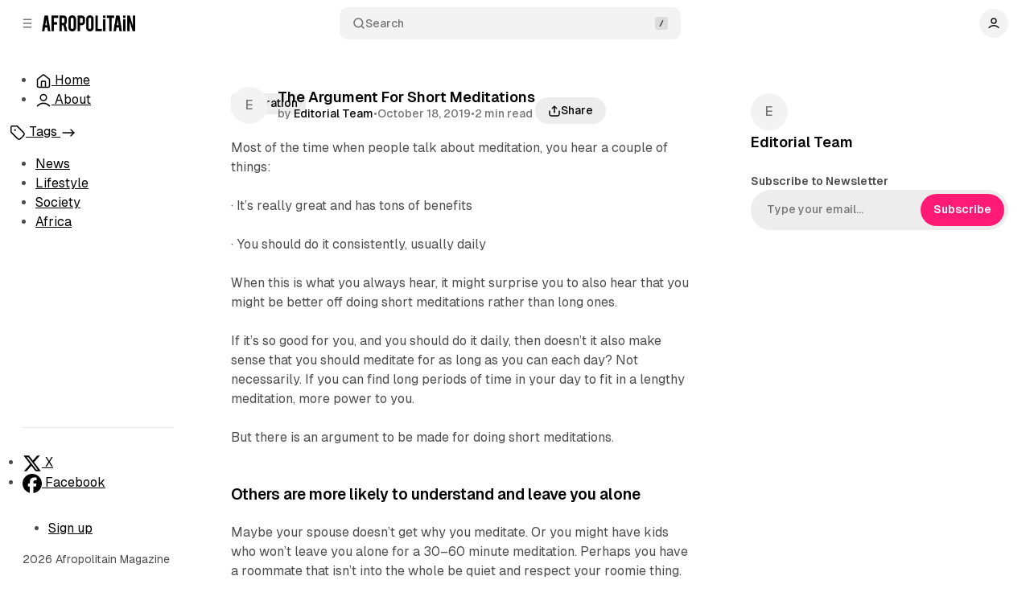

--- FILE ---
content_type: text/html; charset=utf-8
request_url: https://www.afropolitain.com/the-argument-for-short-meditations/
body_size: 15437
content:
<!DOCTYPE html>
<html
	lang="en"
	data-color-scheme="light"
	data-sidebar-collapsed="false"
>
<head>
	<meta charset="utf-8">
	<meta name="viewport" content="width=device-width, initial-scale=1">

	<title>The Argument For Short Meditations</title>

	<script>
	window.Aspect = { version: '1.8.0' };
</script>


	<script>
		// Set sidebar collapsed from local storage.
		(function() {
			const hasCollapsed = localStorage.getItem('sidebar-collapsed');

			if (hasCollapsed !== null) {
				document.documentElement.setAttribute('data-sidebar-collapsed', hasCollapsed);
			}
		})();
	</script>

	<link rel="preload" as="style" href="https://www.afropolitain.com/assets/built/index.css?v=5243dbb135">
	<link rel="preload" as="script" href="https://www.afropolitain.com/assets/vendors/pvs.min.js?v=5243dbb135">
	<link rel="preload" as="script" href="https://www.afropolitain.com/assets/built/index.js?v=5243dbb135">

	<link rel="preload" href="https://www.afropolitain.com/assets/vendors/Geist-Variable.woff2?v=5243dbb135" as="font" type="font/woff2" crossorigin/>

	<style>
		@font-face {
			font-family: 'Geist';
			font-display: swap;
			src: url(https://www.afropolitain.com/assets/vendors/Geist-Variable.woff2?v=5243dbb135) format("woff2-variations");
			font-weight: 100 900;
		}

		:root {
			--color-dark-accent: #ffffff;
			--color-accent-foreground: #ffffff;
			--color-dark-accent-foreground: #000000;
			--featured-image--aspect-ratio: 21/9;
		}
	</style>

	<link rel="stylesheet" type="text/css" href="https://www.afropolitain.com/assets/vendors/pvs.min.css?v=5243dbb135">

	<link rel="stylesheet" type="text/css" href="https://www.afropolitain.com/assets/built/index.css?v=5243dbb135">

	<script src="https://www.afropolitain.com/assets/vendors/ivent.min.js?v=5243dbb135"></script>

	<script src="https://www.afropolitain.com/assets/vendors/pvs.min.js?v=5243dbb135"></script>

	<link rel="stylesheet" type="text/css" href="https://www.afropolitain.com/assets/vendors/swiper/swiper.min.css?v=5243dbb135">
	<link rel="stylesheet" type="text/css" href="https://www.afropolitain.com/assets/vendors/swiper/free-mode.min.css?v=5243dbb135">
	<link rel="stylesheet" type="text/css" href="https://www.afropolitain.com/assets/vendors/swiper/mousewheel.min.css?v=5243dbb135">
	<link rel="stylesheet" type="text/css" href="https://www.afropolitain.com/assets/vendors/swiper/navigation.min.css?v=5243dbb135">

	

	<link rel="stylesheet" type="text/css" href="https://www.afropolitain.com/assets/vendors/tippy.css?v=5243dbb135">

	<link rel="stylesheet" type="text/css" href="https://www.afropolitain.com/assets/custom.css?v=5243dbb135">

	<link rel="canonical" href="https://www.afropolitain.com/the-argument-for-short-meditations/">
    <meta name="referrer" content="no-referrer-when-downgrade">
    
    <meta property="og:site_name" content="Afropolitain Magazine">
    <meta property="og:type" content="article">
    <meta property="og:title" content="The Argument For Short Meditations">
    <meta property="og:description" content="Most of the time when people talk about meditation, you hear a couple of things:

· It’s really great and has tons of benefits

· You should do it consistently, usually daily

When this is what you always hear, it might surprise you to also hear that you might be better">
    <meta property="og:url" content="https://www.afropolitain.com/the-argument-for-short-meditations/">
    <meta property="og:image" content="https://static.ghost.org/v5.0.0/images/publication-cover.jpg">
    <meta property="article:published_time" content="2019-10-18T08:17:57.000Z">
    <meta property="article:modified_time" content="2019-10-18T08:17:57.000Z">
    <meta property="article:tag" content="Inspiration">
    
    <meta property="article:publisher" content="https://www.facebook.com/ghost">
    <meta name="twitter:card" content="summary_large_image">
    <meta name="twitter:title" content="The Argument For Short Meditations">
    <meta name="twitter:description" content="Most of the time when people talk about meditation, you hear a couple of things:

· It’s really great and has tons of benefits

· You should do it consistently, usually daily

When this is what you always hear, it might surprise you to also hear that you might be better">
    <meta name="twitter:url" content="https://www.afropolitain.com/the-argument-for-short-meditations/">
    <meta name="twitter:image" content="https://static.ghost.org/v5.0.0/images/publication-cover.jpg">
    <meta name="twitter:label1" content="Written by">
    <meta name="twitter:data1" content="Editorial Team">
    <meta name="twitter:label2" content="Filed under">
    <meta name="twitter:data2" content="Inspiration">
    <meta name="twitter:site" content="@ghost">
    <meta property="og:image:width" content="1200">
    <meta property="og:image:height" content="840">
    
    <script type="application/ld+json">
{
    "@context": "https://schema.org",
    "@type": "Article",
    "publisher": {
        "@type": "Organization",
        "name": "Afropolitain Magazine",
        "url": "https://www.afropolitain.com/",
        "logo": {
            "@type": "ImageObject",
            "url": "https://www.afropolitain.com/content/images/2025/10/Afropolitain-logo200x39-2.png"
        }
    },
    "author": {
        "@type": "Person",
        "name": "Editorial Team",
        "url": "https://www.afropolitain.com/author/garveysystem/",
        "sameAs": []
    },
    "headline": "The Argument For Short Meditations",
    "url": "https://www.afropolitain.com/the-argument-for-short-meditations/",
    "datePublished": "2019-10-18T08:17:57.000Z",
    "dateModified": "2019-10-18T08:17:57.000Z",
    "keywords": "Inspiration",
    "description": "Most of the time when people talk about meditation, you hear a couple of things:\n\n· It’s really great and has tons of benefits\n\n· You should do it consistently, usually daily\n\nWhen this is what you always hear, it might surprise you to also hear that you might be better off doing short meditations rather than long ones.\n\nIf it’s so good for you, and you should do it daily, then doesn’t it also make sense that you should meditate for as long as you can each day? Not necessarily. If you can find l",
    "mainEntityOfPage": "https://www.afropolitain.com/the-argument-for-short-meditations/"
}
    </script>

    <meta name="generator" content="Ghost 6.13">
    <link rel="alternate" type="application/rss+xml" title="Afropolitain Magazine" href="https://www.afropolitain.com/rss/">
    <script defer src="https://cdn.jsdelivr.net/ghost/portal@~2.56/umd/portal.min.js" data-i18n="true" data-ghost="https://www.afropolitain.com/" data-key="e45242a5ec1e9255f89404ec37" data-api="https://afropolitain.ghost.io/ghost/api/content/" data-locale="en" crossorigin="anonymous"></script><style id="gh-members-styles">.gh-post-upgrade-cta-content,
.gh-post-upgrade-cta {
    display: flex;
    flex-direction: column;
    align-items: center;
    font-family: -apple-system, BlinkMacSystemFont, 'Segoe UI', Roboto, Oxygen, Ubuntu, Cantarell, 'Open Sans', 'Helvetica Neue', sans-serif;
    text-align: center;
    width: 100%;
    color: #ffffff;
    font-size: 16px;
}

.gh-post-upgrade-cta-content {
    border-radius: 8px;
    padding: 40px 4vw;
}

.gh-post-upgrade-cta h2 {
    color: #ffffff;
    font-size: 28px;
    letter-spacing: -0.2px;
    margin: 0;
    padding: 0;
}

.gh-post-upgrade-cta p {
    margin: 20px 0 0;
    padding: 0;
}

.gh-post-upgrade-cta small {
    font-size: 16px;
    letter-spacing: -0.2px;
}

.gh-post-upgrade-cta a {
    color: #ffffff;
    cursor: pointer;
    font-weight: 500;
    box-shadow: none;
    text-decoration: underline;
}

.gh-post-upgrade-cta a:hover {
    color: #ffffff;
    opacity: 0.8;
    box-shadow: none;
    text-decoration: underline;
}

.gh-post-upgrade-cta a.gh-btn {
    display: block;
    background: #ffffff;
    text-decoration: none;
    margin: 28px 0 0;
    padding: 8px 18px;
    border-radius: 4px;
    font-size: 16px;
    font-weight: 600;
}

.gh-post-upgrade-cta a.gh-btn:hover {
    opacity: 0.92;
}</style>
    <script defer src="https://cdn.jsdelivr.net/ghost/sodo-search@~1.8/umd/sodo-search.min.js" data-key="e45242a5ec1e9255f89404ec37" data-styles="https://cdn.jsdelivr.net/ghost/sodo-search@~1.8/umd/main.css" data-sodo-search="https://afropolitain.ghost.io/" data-locale="en" crossorigin="anonymous"></script>
    
    <link href="https://www.afropolitain.com/webmentions/receive/" rel="webmention">
    <script defer src="/public/cards.min.js?v=5243dbb135"></script>
    <link rel="stylesheet" type="text/css" href="/public/cards.min.css?v=5243dbb135">
    <script defer src="/public/member-attribution.min.js?v=5243dbb135"></script>
    <script defer src="/public/ghost-stats.min.js?v=5243dbb135" data-stringify-payload="false" data-datasource="analytics_events" data-storage="localStorage" data-host="https://www.afropolitain.com/.ghost/analytics/api/v1/page_hit"  tb_site_uuid="1eceea75-fac9-4223-a692-56151dcfc317" tb_post_uuid="b3444de9-3830-4dee-b924-f5d382a46a2e" tb_post_type="post" tb_member_uuid="undefined" tb_member_status="undefined"></script><style>:root {--ghost-accent-color: #FF1A75;}</style>
</head>

<body class="post-template tag-inspiration tag-hash-migrated-1761029957181 tag-hash-wp-68f72f4e0e24fb001b29c1f6 tag-hash-wp-post-68f72f4e0e24fb001b29c1f7 tag-hash-import-2025-10-21-06-59 layout-default post-template-default post-has-sidebar">
	<a href="#sidebar" class="button screen-reader-text">Skip to Sidebar</a>
	<a href="#content" class="button screen-reader-text">Skip to Content</a>

	<main class="main">
		<div class="navbar">
			<div>
				<button
					class="toggle-sidebar button button-icon button-transparent button-rounded"
					aria-label="Collapse Sidebar"
					aria-expanded="true"
				>
					<svg width="20" height="20" viewBox="0 0 20 20" fill="none" xmlns="http://www.w3.org/2000/svg">
<path d="M4.27271 10H15.7272M4.27271 4H15.7272M4.27271 16H15.7272" stroke="currentColor" stroke-width="1.5" stroke-linecap="round" stroke-linejoin="round"/>
</svg>
				</button>

				<button class="toggle-popup button button-icon button-transparent button-rounded" data-popup-toggle="#popup-navigation" aria-expanded="false" aria-label="Open a popup with navigation">
					<svg width="20" height="20" viewBox="0 0 20 20" fill="none" xmlns="http://www.w3.org/2000/svg">
<path d="M4.27271 10H15.7272M4.27271 4H15.7272M4.27271 16H15.7272" stroke="currentColor" stroke-width="1.5" stroke-linecap="round" stroke-linejoin="round"/>
</svg>
				</button>

				<a class="logo" href="https://www.afropolitain.com" aria-label="Afropolitain Magazine">
		<img src="https://www.afropolitain.com/content/images/2025/10/Afropolitain-logo200x39-2.png" alt="Afropolitain Magazine">

</a>			</div>

			<button class="search-toggle" data-ghost-search>
				<svg class="icon icon-search" width="20" height="20" viewBox="0 0 20 20" fill="none" xmlns="http://www.w3.org/2000/svg">
<path d="M17.5 17.5L13.875 13.875M15.8333 9.16667C15.8333 12.8486 12.8486 15.8333 9.16667 15.8333C5.48477 15.8333 2.5 12.8486 2.5 9.16667C2.5 5.48477 5.48477 2.5 9.16667 2.5C12.8486 2.5 15.8333 5.48477 15.8333 9.16667Z" stroke="currentColor" stroke-width="1.5" stroke-linecap="round" stroke-linejoin="round"/>
</svg>
Search
				<svg class="icon-slash" width="16" height="16" viewBox="0 0 16 16" fill="none" xmlns="http://www.w3.org/2000/svg">
					<rect width="16" height="16" rx="3" fill="#808080" /> 
					<path d="M6.33331 11.3333L9.66665 4.66667" stroke="currentColor" stroke-width="1.5" stroke-linecap="round" stroke-linejoin="round"/>
				</svg>
			</button>

			<nav class="navigation" aria-label="User Navigation">
				<button class="dropdown-toggle" aria-expanded="false" aria-label="Show user navigation">
							<span class="avatar">
		<svg width="20" height="20" viewBox="0 0 20 20" fill="none" xmlns="http://www.w3.org/2000/svg">
<path d="M2.5 16.6667C4.44649 14.6022 7.08918 13.3333 10 13.3333C12.9108 13.3333 15.5535 14.6022 17.5 16.6667M13.75 6.25C13.75 8.32107 12.0711 10 10 10C7.92893 10 6.25 8.32107 6.25 6.25C6.25 4.17893 7.92893 2.5 10 2.5C12.0711 2.5 13.75 4.17893 13.75 6.25Z" stroke="currentColor" stroke-width="1.5" stroke-linecap="round" stroke-linejoin="round"/>
</svg>
	</span>
				</button>
				<div class="dropdown dropdown-user dropdown-align-left">
					<div class="dropdown-user-head">
							<span class="avatar">
		<svg width="20" height="20" viewBox="0 0 20 20" fill="none" xmlns="http://www.w3.org/2000/svg">
<path d="M2.5 16.6667C4.44649 14.6022 7.08918 13.3333 10 13.3333C12.9108 13.3333 15.5535 14.6022 17.5 16.6667M13.75 6.25C13.75 8.32107 12.0711 10 10 10C7.92893 10 6.25 8.32107 6.25 6.25C6.25 4.17893 7.92893 2.5 10 2.5C12.0711 2.5 13.75 4.17893 13.75 6.25Z" stroke="currentColor" stroke-width="1.5" stroke-linecap="round" stroke-linejoin="round"/>
</svg>
	</span>
						<span class="dropdown-user-name">Anonymous</span>
					</div>
					<hr>
					<ul>
						<li>
													</li>
						<li>
							<a href="/signin/" class="nav-link">
								<svg width="20" height="20" viewBox="0 0 20 20" fill="none" xmlns="http://www.w3.org/2000/svg">
<path d="M12.5 2.5H13.5C14.9002 2.5 15.6002 2.5 16.135 2.77248C16.6054 3.01217 16.9878 3.39462 17.2275 3.86503C17.5 4.3998 17.5 5.09988 17.5 6.5V13.5C17.5 14.9002 17.5 15.6002 17.2275 16.135C16.9878 16.6054 16.6054 16.9878 16.135 17.2275C15.6002 17.5 14.9002 17.5 13.5 17.5H12.5M8.33333 5.83333L12.5 10M12.5 10L8.33333 14.1667M12.5 10H2.5" stroke="currentColor" stroke-width="1.5" stroke-linecap="round" stroke-linejoin="round"/>
</svg>
								Sign in
							</a>
						</li>
					</ul>
				</div>
			</nav>
		</div>

		<aside class="sidebar" id="sidebar">
			<nav class="navigation navigation-sidebar" aria-label="Sidebar Primary Navigation">
				<ul>
<li class="nav-item">

						
<a
	href="/"
	class="nav-link nav-link-home"
		data-tippy-content="Home"
>
	<svg width="20" height="20" viewBox="0 0 20 20" fill="none" xmlns="http://www.w3.org/2000/svg">
<path d="M7.5 17.4999V11.3332C7.5 10.8665 7.5 10.6331 7.59082 10.4549C7.67072 10.298 7.79821 10.1706 7.95501 10.0907C8.13327 9.99988 8.36658 9.99988 8.83333 9.99988H11.1667C11.6334 9.99988 11.8668 9.99988 12.045 10.0907C12.2018 10.1706 12.3292 10.298 12.4092 10.4549C12.5 10.6331 12.5 10.8665 12.5 11.3332V17.4999M9.18142 2.30321L3.52949 6.69915C3.15168 6.993 2.96278 7.13993 2.82669 7.32393C2.70614 7.48691 2.61633 7.67053 2.56169 7.86575C2.5 8.08615 2.5 8.32546 2.5 8.80413V14.8332C2.5 15.7666 2.5 16.2333 2.68166 16.5899C2.84144 16.9035 3.09641 17.1585 3.41002 17.3182C3.76653 17.4999 4.23324 17.4999 5.16667 17.4999H14.8333C15.7667 17.4999 16.2335 17.4999 16.59 17.3182C16.9036 17.1585 17.1586 16.9035 17.3183 16.5899C17.5 16.2333 17.5 15.7666 17.5 14.8332V8.80413C17.5 8.32546 17.5 8.08615 17.4383 7.86575C17.3837 7.67053 17.2938 7.48691 17.1733 7.32393C17.0372 7.13993 16.8483 6.993 16.4705 6.69915L10.8186 2.30321C10.5258 2.0755 10.3794 1.96165 10.2177 1.91788C10.0752 1.87926 9.92483 1.87926 9.78225 1.91788C9.62058 1.96165 9.47417 2.0755 9.18142 2.30321Z" stroke="currentColor" stroke-width="1.5" stroke-linecap="round" stroke-linejoin="round"/>
</svg>


	<span class="label">Home</span>
</a>
						</li>
<li class="nav-item">

				
<a
	href="/about/"
	class="nav-link nav-link-about"
		data-tippy-content="About"
>
	<svg width="20" height="20" viewBox="0 0 20 20" fill="none" xmlns="http://www.w3.org/2000/svg">
<path d="M2.5 16.6667C4.44649 14.6022 7.08918 13.3333 10 13.3333C12.9108 13.3333 15.5535 14.6022 17.5 16.6667M13.75 6.25C13.75 8.32107 12.0711 10 10 10C7.92893 10 6.25 8.32107 6.25 6.25C6.25 4.17893 7.92893 2.5 10 2.5C12.0711 2.5 13.75 4.17893 13.75 6.25Z" stroke="currentColor" stroke-width="1.5" stroke-linecap="round" stroke-linejoin="round"/>
</svg>

	<span class="label">About</span>
</a>
				</li>
</ul>

			</nav>


								<nav class="navigation navigation-sidebar navigation-tags" aria-label="Sidebar Tags Navigation">
						<a
		href="/tags/"
	class="nav-link nav-link-tags nav-section-link"
		data-tippy-content="Tags"
>
			<svg width="20" height="20" viewBox="0 0 20 20" fill="none" xmlns="http://www.w3.org/2000/svg">
<path d="M6.66667 6.66675H6.675M1.66667 4.33341V8.06217C1.66667 8.46983 1.66667 8.67366 1.71272 8.8655C1.75354 9.0355 1.82088 9.19808 1.91227 9.34725C2.01533 9.51541 2.15946 9.65958 2.44772 9.94783L8.83825 16.3383C9.82825 17.3283 10.3233 17.8234 10.8941 18.0088C11.3963 18.172 11.9371 18.172 12.4392 18.0088C13.01 17.8234 13.5051 17.3283 14.4951 16.3383L16.3383 14.4952C17.3283 13.5052 17.8233 13.0101 18.0088 12.4392C18.1719 11.9372 18.1719 11.3963 18.0088 10.8942C17.8233 10.3234 17.3283 9.82833 16.3383 8.83833L9.94775 2.4478C9.6595 2.15954 9.51533 2.01541 9.34717 1.91235C9.198 1.82096 9.03542 1.75362 8.86542 1.7128C8.67358 1.66675 8.46975 1.66675 8.0621 1.66675H4.33333C3.39992 1.66675 2.9332 1.66675 2.57668 1.84841C2.26308 2.00819 2.00811 2.26316 1.84833 2.57676C1.66667 2.93328 1.66667 3.39999 1.66667 4.33341ZM7.08333 6.66675C7.08333 6.89686 6.89678 7.08341 6.66667 7.08341C6.43655 7.08341 6.25 6.89686 6.25 6.66675C6.25 6.43663 6.43655 6.25008 6.66667 6.25008C6.89678 6.25008 7.08333 6.43663 7.08333 6.66675Z" stroke="currentColor" stroke-width="1.5" stroke-linecap="round" stroke-linejoin="round"/>
</svg>



	<span class="label">Tags</span>

			<svg class="icon icon-arrow-right" width="20" height="20" viewBox="0 0 20 20" fill="none" xmlns="http://www.w3.org/2000/svg">
<path d="M13 6.16675L16.8333 10.0001L13 13.8334" stroke="currentColor" stroke-width="1.5" stroke-linecap="round" stroke-linejoin="round"/>
<path d="M3.16669 10H16.8333" stroke="currentColor" stroke-width="1.5" stroke-linecap="round" stroke-linejoin="round"/>
</svg>
</a>
						<ul>
							<li>
								<a
		href="/tag/news-68f72f4e0e24fb001b29c1fd/"
	class="nav-link nav-link-news-68f72f4e0e24fb001b29c1fd"
>

		<span
			class="nav-link-circle"
		></span>

	<span class="label">News</span>

</a>
							</li>
							<li>
								<a
		href="/tag/lifestyle/"
	class="nav-link nav-link-lifestyle"
>

		<span
			class="nav-link-circle"
		></span>

	<span class="label">Lifestyle</span>

</a>
							</li>
							<li>
								<a
		href="/tag/society/"
	class="nav-link nav-link-society"
>

		<span
			class="nav-link-circle"
		></span>

	<span class="label">Society</span>

</a>
							</li>
							<li>
								<a
		href="/tag/africa/"
	class="nav-link nav-link-africa"
>

		<span
			class="nav-link-circle"
		></span>

	<span class="label">Africa</span>

</a>
							</li>
						</ul>

						<button
							class="navigation-dropdown-toggle"
							aria-expanded="false"
							aria-controls="nav-dropdown-content-tags"
							aria-label="Show tags navigation"
							id="nav-dropdown-toggle-tags"
						></button>
						<div
							class="navigation-dropdown navigation-dropdown-tags"
							aria-labelledby="nav-dropdown-toggle-tags"
							id="nav-dropdown-content-tags"
						>
							<ul>
								<li>
									<a
		href="/tag/news-68f72f4e0e24fb001b29c1fd/"
	class="nav-link nav-link-news-68f72f4e0e24fb001b29c1fd"
>

		<span
			class="nav-link-circle"
		></span>

	<span class="label">News</span>

</a>
								</li>
								<li>
									<a
		href="/tag/lifestyle/"
	class="nav-link nav-link-lifestyle"
>

		<span
			class="nav-link-circle"
		></span>

	<span class="label">Lifestyle</span>

</a>
								</li>
								<li>
									<a
		href="/tag/society/"
	class="nav-link nav-link-society"
>

		<span
			class="nav-link-circle"
		></span>

	<span class="label">Society</span>

</a>
								</li>
								<li>
									<a
		href="/tag/africa/"
	class="nav-link nav-link-africa"
>

		<span
			class="nav-link-circle"
		></span>

	<span class="label">Africa</span>

</a>
								</li>
							</ul>
						</div>
					</nav>


			<div class="footer sidebar-footer">
	<ul class="social-links">
  <li>
		<a href="https://x.com/ghost" class="social-link" target="_blank" rel="noopener noreferrer">
			<svg width="24" height="24" viewBox="0 0 24 24" fill="none" xmlns="http://www.w3.org/2000/svg">
<path d="M18.2437 2.25H21.5531L14.325 10.5094L22.8281 21.75H16.1719L10.9547 14.9344L4.99216 21.75H1.6781L9.40779 12.9141L1.25623 2.25H8.08123L12.7922 8.47969L18.2437 2.25ZM17.0812 19.7719H18.914L7.08279 4.125H5.11404L17.0812 19.7719Z" fill="currentColor"/>
</svg>
      <span>X</span>
		</a>
  </li>
  <li>
		<a href="https://www.facebook.com/ghost" class="social-link" target="_blank" rel="noopener noreferrer">
			<svg width="24" height="24" viewBox="0 0 24 24" fill="none" xmlns="http://www.w3.org/2000/svg">
<path d="M24 12C24 5.37188 18.6281 0 12 0C5.37188 0 0 5.37188 0 12C0 17.625 3.87656 22.35 9.10312 23.6484V15.6656H6.62812V12H9.10312V10.4203C9.10312 6.3375 10.95 4.44375 14.9625 4.44375C15.7219 4.44375 17.0344 4.59375 17.5734 4.74375V8.0625C17.2922 8.03437 16.8 8.01562 16.1859 8.01562C14.2172 8.01562 13.4578 8.76094 13.4578 10.6969V12H17.3766L16.7016 15.6656H13.4531V23.9109C19.3969 23.1938 24 18.1359 24 12Z" fill="currentColor"/>
</svg>
      <span>Facebook</span>
		</a>
  </li>
</ul>

	<nav class="navigation navigation-sidebar-footer navigation-secondary" aria-label="Sidebar Secondary Navigation">
		<ul>
<li class="nav-item">

				
<a
	href="#/portal/"
	class="nav-link nav-link-sign-up"
>
	
	<span class="label">Sign up</span>
</a>
				</li>
</ul>

	</nav>

	<div class="footer-copyright">2026 Afropolitain Magazine</div>
</div>		</aside>

		<article id="content" class="content post">
			



<header class="post-header container-wide">
	<div class="post-header-info">
		<h1 class="post-title">The Argument For Short Meditations</h1>
		<ul class="post-meta">
				<li>
	<div class="post-meta-author">
		<a href="/author/garveysystem/" class="post-meta-author-image" tabindex="-1" aria-label="Editorial Team" data-tooltip-custom="author">
				<span class="avatar avatar-large" data-avatar-name="E">
		
	</span>
		</a>
		by <a href=https://www.afropolitain.com/author/garveysystem/ data-tooltip-custom='author'>Editorial Team</a>
		<div class="tooltip-custom tooltip-custom-author" style="display:none;">
	<a href="/author/garveysystem/" class="tooltip-avatar" aria-label="Editorial Team" tabindex="-1">
			<span class="avatar avatar-large" data-avatar-name="E">
		
	</span>
	</a>
	<a href="/author/garveysystem/" class="tooltip-title">Editorial Team</a>
	
<ul class="social-links social-links-author"></ul></div>	</div>

</li>
				<li class="separator">&bull;</li>
			<li>
				<time class="post-meta-date" datetime="2019-10-18">October 18, 2019</time>
			</li>
			<li class="separator">&bull;</li>
			<li>
				<span class="post-meta-time">2 min read</span>
			</li>
		</ul>
	</div>

	<div class="post-header-buttons">
				<div class="post-button-share navigation">
	<button class="button button-background-200 button-sm dropdown-toggle" aria-expanded="false">
		<svg width="20" height="20" viewBox="0 0 20 20" fill="none" xmlns="http://www.w3.org/2000/svg">
<path d="M17.5 10V13.5C17.5 14.9002 17.5 15.6002 17.2275 16.135C16.9878 16.6054 16.6054 16.9878 16.135 17.2275C15.6002 17.5 14.9002 17.5 13.5 17.5H6.5C5.09987 17.5 4.3998 17.5 3.86503 17.2275C3.39462 16.9878 3.01217 16.6054 2.77248 16.135C2.5 15.6002 2.5 14.9002 2.5 13.5V10M13.3333 5.83333L10 2.5M10 2.5L6.66667 5.83333M10 2.5V12.5" stroke="currentColor" stroke-width="1.5" stroke-linecap="round" stroke-linejoin="round"/>
</svg>
		<span class="label">Share</span>
	</button>
	<div class="dropdown dropdown-share">
		<ul><li>
	<a class="nav-link" href="https://x.com/intent/tweet?url=https%3A%2F%2Fwww.afropolitain.com%2Fthe-argument-for-short-meditations%2F&text=The%20Argument%20For%20Short%20Meditations" rel="noopener" target="_blank">
		<svg width="24" height="24" viewBox="0 0 24 24" fill="none" xmlns="http://www.w3.org/2000/svg">
<path d="M18.2437 2.25H21.5531L14.325 10.5094L22.8281 21.75H16.1719L10.9547 14.9344L4.99216 21.75H1.6781L9.40779 12.9141L1.25623 2.25H8.08123L12.7922 8.47969L18.2437 2.25ZM17.0812 19.7719H18.914L7.08279 4.125H5.11404L17.0812 19.7719Z" fill="currentColor"/>
</svg>
		<span class="label">Share on X</span>
	</a>
</li>

<li>
	<a class="nav-link" href="https://www.facebook.com/sharer/sharer.php?u=https%3A%2F%2Fwww.afropolitain.com%2Fthe-argument-for-short-meditations%2F&quote=The%20Argument%20For%20Short%20Meditations" rel="noopener" target="_blank">
		<svg width="24" height="24" viewBox="0 0 24 24" fill="none" xmlns="http://www.w3.org/2000/svg">
<path d="M24 12C24 5.37188 18.6281 0 12 0C5.37188 0 0 5.37188 0 12C0 17.625 3.87656 22.35 9.10312 23.6484V15.6656H6.62812V12H9.10312V10.4203C9.10312 6.3375 10.95 4.44375 14.9625 4.44375C15.7219 4.44375 17.0344 4.59375 17.5734 4.74375V8.0625C17.2922 8.03437 16.8 8.01562 16.1859 8.01562C14.2172 8.01562 13.4578 8.76094 13.4578 10.6969V12H17.3766L16.7016 15.6656H13.4531V23.9109C19.3969 23.1938 24 18.1359 24 12Z" fill="currentColor"/>
</svg>
		<span class="label">Share on Facebook</span>
	</a>
</li>

<li>
	<a class="nav-link" href="https://www.linkedin.com/sharing/share-offsite/?url=https%3A%2F%2Fwww.afropolitain.com%2Fthe-argument-for-short-meditations%2F&summary=The%20Argument%20For%20Short%20Meditations" rel="noopener" target="_blank">
		<svg width="24" height="24" viewBox="0 0 24 24" fill="none" xmlns="http://www.w3.org/2000/svg">
<path d="M21 1.5H2.99531C2.17031 1.5 1.5 2.17969 1.5 3.01406V20.9859C1.5 21.8203 2.17031 22.5 2.99531 22.5H21C21.825 22.5 22.5 21.8203 22.5 20.9859V3.01406C22.5 2.17969 21.825 1.5 21 1.5ZM7.84687 19.5H4.73438V9.47812H7.85156V19.5H7.84687ZM6.29062 8.10938C5.29219 8.10938 4.48594 7.29844 4.48594 6.30469C4.48594 5.31094 5.29219 4.5 6.29062 4.5C7.28437 4.5 8.09531 5.31094 8.09531 6.30469C8.09531 7.30312 7.28906 8.10938 6.29062 8.10938ZM19.5141 19.5H16.4016V14.625C16.4016 13.4625 16.3781 11.9672 14.7844 11.9672C13.1625 11.9672 12.9141 13.2328 12.9141 14.5406V19.5H9.80156V9.47812H12.7875V10.8469H12.8297C13.2469 10.0594 14.2641 9.22969 15.7781 9.22969C18.9281 9.22969 19.5141 11.3062 19.5141 14.0062V19.5Z" fill="currentColor"/>
</svg>		<span class="label">Share on LinkedIn</span>
	</a>
</li>

<li>
	<a class="nav-link" href="https://www.pinterest.com/pin/create/button/?url=https%3A%2F%2Fwww.afropolitain.com%2Fthe-argument-for-short-meditations%2F&description=The%20Argument%20For%20Short%20Meditations" rel="noopener" target="_blank">
		<svg width="24" height="24" viewBox="0 0 24 24" fill="none" xmlns="http://www.w3.org/2000/svg">
<path d="M23.625 12C23.625 18.4218 18.4218 23.625 12 23.625C10.8 23.625 9.64688 23.4422 8.55938 23.1047C9.03282 22.3312 9.74062 21.0655 10.0031 20.0578C10.1437 19.5141 10.725 17.2922 10.725 17.2922C11.1047 18.0141 12.2109 18.6281 13.3875 18.6281C16.8938 18.6281 19.4204 15.4032 19.4204 11.3953C19.4204 7.55625 16.2843 4.68282 12.2531 4.68282C7.2375 4.68282 4.57032 8.04843 4.57032 11.7188C4.57032 13.425 5.4797 15.5484 6.92813 16.2234C7.14845 16.3266 7.26562 16.2796 7.31719 16.0687C7.35469 15.9093 7.55157 15.1172 7.64062 14.7516C7.66875 14.6344 7.65469 14.5313 7.56094 14.4188C7.0875 13.8328 6.70312 12.7641 6.70312 11.7656C6.70312 9.20155 8.64375 6.72187 11.9531 6.72187C14.8078 6.72187 16.8094 8.66719 16.8094 11.4516C16.8094 14.5969 15.2204 16.7766 13.1531 16.7766C12.0141 16.7766 11.1563 15.8344 11.4328 14.6766C11.7609 13.2937 12.3937 11.8031 12.3937 10.8047C12.3937 9.91407 11.9156 9.16875 10.9219 9.16875C9.7547 9.16875 8.81719 10.3734 8.81719 11.9906C8.81719 13.0219 9.16407 13.7156 9.16407 13.7156C9.16407 13.7156 8.01563 18.5813 7.80468 19.4906C7.57032 20.4938 7.66407 21.9093 7.7625 22.8282C3.44063 21.1359 0.375 16.9266 0.375 12C0.375 5.57812 5.57812 0.375 12 0.375C18.4218 0.375 23.625 5.57812 23.625 12Z" fill="currentColor"/>
</svg>
		<span class="label">Share on Pinterest</span>
	</a>
</li>

<li>
	<a class="nav-link" href="mailto:?subject=The%20Argument%20For%20Short%20Meditations&body=https%3A%2F%2Fwww.afropolitain.com%2Fthe-argument-for-short-meditations%2F" rel="noopener" target="_blank">
		<svg width="20" height="20" viewBox="0 0 20 20" fill="none" xmlns="http://www.w3.org/2000/svg">
<path d="M1.66667 5.83325L8.47075 10.5961C9.02175 10.9818 9.29725 11.1747 9.59692 11.2493C9.86158 11.3153 10.1384 11.3153 10.4031 11.2493C10.7028 11.1747 10.9783 10.9818 11.5293 10.5961L18.3333 5.83325M5.66667 16.6666H14.3333C15.7335 16.6666 16.4335 16.6666 16.9683 16.3941C17.4388 16.1544 17.8212 15.772 18.0608 15.3016C18.3333 14.7668 18.3333 14.0668 18.3333 12.6666V7.33325C18.3333 5.93312 18.3333 5.23305 18.0608 4.69828C17.8212 4.22787 17.4388 3.84542 16.9683 3.60574C16.4335 3.33325 15.7335 3.33325 14.3333 3.33325H5.66667C4.26653 3.33325 3.56647 3.33325 3.03169 3.60574C2.56128 3.84542 2.17883 4.22787 1.93915 4.69828C1.66667 5.23305 1.66667 5.93312 1.66667 7.33325V12.6666C1.66667 14.0668 1.66667 14.7668 1.93915 15.3016C2.17883 15.772 2.56128 16.1544 3.03169 16.3941C3.56647 16.6666 4.26653 16.6666 5.66667 16.6666Z" stroke="currentColor" stroke-width="1.5" stroke-linecap="round" stroke-linejoin="round"/>
</svg>
		<span class="label">Email</span>
	</a>
</li>

<li>
	<button class="nav-link" data-clipboard-text="https://www.afropolitain.com/the-argument-for-short-meditations/">
		<svg width="20" height="20" viewBox="0 0 20 20" fill="none" xmlns="http://www.w3.org/2000/svg">
<path d="M8.33332 10.8332C8.69117 11.3117 9.14775 11.7075 9.67208 11.994C10.1964 12.2805 10.7762 12.4508 11.3722 12.4935C11.9682 12.5362 12.5663 12.4502 13.1261 12.2413C13.6859 12.0326 14.1942 11.7057 14.6167 11.2832L17.1167 8.78325C17.8757 7.99737 18.2956 6.94486 18.2862 5.85238C18.2767 4.7599 17.8384 3.71484 17.0659 2.94231C16.2933 2.16977 15.2483 1.73157 14.1558 1.72208C13.0633 1.71258 12.0108 2.13256 11.225 2.89156L9.79167 4.31656M11.6667 9.16658C11.3087 8.68808 10.8522 8.29223 10.3278 8.00577C9.8035 7.71931 9.22375 7.54896 8.62775 7.50627C8.03182 7.46359 7.43367 7.54958 6.87387 7.7584C6.31407 7.96722 5.80572 8.294 5.38332 8.71658L2.88332 11.2166C2.12433 12.0024 1.70435 13.0549 1.71385 14.1474C1.72334 15.2399 2.16154 16.2849 2.93407 17.0575C3.70661 17.83 4.75167 18.2682 5.84415 18.2777C6.93663 18.2872 7.98914 17.8672 8.775 17.1082L10.2 15.6832" stroke="currentColor" stroke-width="1.5" stroke-linecap="round" stroke-linejoin="round"/>
</svg>
		<span class="label">Copy link</span>
	</button>
</li></ul>
	</div>
</div>	</div>
</header>

<div class="post-media"></div>
	<div class="post-content-grid">

		<nav class="post-tags container" aria-label="Post Tags Navigation">
	<ul>
			<li>
				<a class="post-tag" href="/tag/inspiration/">Inspiration</a>
			</li>
	</ul>
</nav>

		<div class="post-content-wrapper">

			<div class="post-content">
				<p>Most of the time when people talk about meditation, you hear a couple of things:</p><p>· It’s really great and has tons of benefits</p><p>· You should do it consistently, usually daily</p><p>When this is what you always hear, it might surprise you to also hear that you might be better off doing short meditations rather than long ones.</p><p>If it’s so good for you, and you should do it daily, then doesn’t it also make sense that you should meditate for as long as you can each day? Not necessarily. If you can find long periods of time in your day to fit in a lengthy meditation, more power to you.</p><p>But there is an argument to be made for doing short meditations.</p><figure class="kg-card kg-image-card"><img src="https://atbs.bk-ninja.com/suga/wp-content/uploads/2019/10/viviana-rishe-5a5GnXfZSzE-unsplash.jpg" class="kg-image" alt loading="lazy" width="2560" height="1920"></figure><h4 id="others-are-more-likely-to-understand-and-leave-you-alone">Others are more likely to understand and leave you alone</h4><p>Maybe your spouse doesn’t get why you meditate. Or you might have kids who won’t leave you alone for a 30–60 minute meditation. Perhaps you have a roommate that isn’t into the whole be quiet and respect your roomie thing.</p><p>When you share a space with other people, or are responsible for little humans, finding time for a lengthy meditation that doesn’t get interrupted can be pretty rare. But you can usually find 15 minutes or so to practice a short one. Sometimes you can even sneak off on a “bathroom break” and get a 2–3 minute meditation done if that’s all you can manage.</p><h4 id="you-can-do-more-than-one">You can do more than one</h4><p>When you do shorter meditations, it makes it easier to find time for them. But it also leaves it open for you to practice multiple times a day when you have more time. This can be really useful if you meditate to reduce anxiety or stress, because it allows you to practice whenever you need it.</p><p>You can arm yourself with an arsenal of short meditations that fit your needs, from anxiety or stress reduction to breath awareness and more. Whether you use an app where you favorite these meditations, download them into your phone, or simply commit them to memory or do what comes naturally, you can easily access the calm, peaceful state that comes with meditation anytime, anywhere.</p><p>When you understand that even a short meditation can help, it becomes much easier to find a meditation short enough to suit however much time you have when you feel the need.</p>
			</div>


			<div class="post-card-author">
	<a href="/author/garveysystem/" class="post-card-author-image" aria-label="Editorial Team" tabindex="-1">
			<span class="avatar avatar-large" data-avatar-name="E">
		
	</span>
	</a>

	<a href="/author/garveysystem/" class="post-card-author-name">Editorial Team</a>


	
<ul class="social-links social-links-author"></ul></div>
		</div>

			<aside class="post-sidebar">
	<div class="post-card-author">
	<a href="/author/garveysystem/" class="post-card-author-image" aria-label="Editorial Team" tabindex="-1">
			<span class="avatar avatar-large" data-avatar-name="E">
		
	</span>
	</a>

	<a href="/author/garveysystem/" class="post-card-author-name">Editorial Team</a>


	
<ul class="social-links social-links-author"></ul></div>

	<div class="post-sidebar-sticky toc-scroll">
			<div class="toc toc-hidden">
	<button class="toc-button button button-sm button-icon button-transparent button-rounded" aria-expanded="false" aria-label="Collapse table of contents">
		<svg width="16" height="16" viewBox="0 0 16 16" fill="none" xmlns="http://www.w3.org/2000/svg"><line x1="1.25" y1="4.25" x2="10.75" y2="4.25" stroke="currentColor" stroke-width="1.5" stroke-linecap="round"></line><line x1="3.25" y1="8.25" x2="12.75" y2="8.25" stroke="currentColor" stroke-width="1.5" stroke-linecap="round"></line><line x1="5.25" y1="12.25" x2="14.75" y2="12.25" stroke="currentColor" stroke-width="1.5" stroke-linecap="round"></line></svg>
	</button>
	<div class="toc-title">
		<svg width="16" height="16" viewBox="0 0 16 16" fill="none" xmlns="http://www.w3.org/2000/svg"><line x1="1.25" y1="4.25" x2="10.75" y2="4.25" stroke="currentColor" stroke-width="1.5" stroke-linecap="round"></line><line x1="3.25" y1="8.25" x2="12.75" y2="8.25" stroke="currentColor" stroke-width="1.5" stroke-linecap="round"></line><line x1="5.25" y1="12.25" x2="14.75" y2="12.25" stroke="currentColor" stroke-width="1.5" stroke-linecap="round"></line></svg>

		On this page
	</div>
	<div class="toc-unlock-link" style="display: none;">
		<a href="#post-upgrade-cta">
			<svg width="16" height="16" viewBox="0 0 16 16" fill="none" xmlns="http://www.w3.org/2000/svg"><path d="M8 11.3333C8.36819 11.3333 8.66667 11.0349 8.66667 10.6667C8.66667 10.2985 8.36819 10 8 10C7.63181 10 7.33333 10.2985 7.33333 10.6667C7.33333 11.0349 7.63181 11.3333 8 11.3333Z" stroke="currentColor" stroke-width="1.5" stroke-linecap="round" stroke-linejoin="round"/><path d="M12.6667 6.66667H3.33333C2.59695 6.66667 2 7.26362 2 8V13.3333C2 14.0697 2.59695 14.6667 3.33333 14.6667H12.6667C13.403 14.6667 14 14.0697 14 13.3333V8C14 7.26362 13.403 6.66667 12.6667 6.66667Z" stroke="currentColor" stroke-width="1.5" stroke-linecap="round" stroke-linejoin="round"/><path d="M4.66667 6.66667V4.66667C4.6667 3.93291 4.90884 3.21967 5.35553 2.63756C5.80222 2.05544 6.42851 1.63698 7.13726 1.44706C7.84601 1.25715 8.59762 1.3064 9.27553 1.58718C9.95344 1.86796 10.5198 2.36457 10.8867 3" stroke="currentColor" stroke-width="1.5" stroke-linecap="round" stroke-linejoin="round"/></svg>
			Unlock full content
		</a>
	</div>
</div>
					<form class="form-subscribe" data-members-form="subscribe">
					<label for="subscribe-email">Subscribe to Newsletter</label>
				<div>
					<input type="email" id="subscribe-email" placeholder="Type your email..." required data-members-email>
					<button class="button" type="submit">
							<span class="label hide-when-loading hide-when-success">Subscribe</span>
						<span class="label loading">Sending<svg class="icon icon-loader" width="20" height="20" viewBox="0 0 20 20" fill="none" xmlns="http://www.w3.org/2000/svg">
<path opacity="0.1" d="M10 17.5C14.1421 17.5 17.5 14.1421 17.5 10C17.5 5.85786 14.1421 2.5 10 2.5C5.85786 2.5 2.5 5.85786 2.5 10C2.5 14.1421 5.85786 17.5 10 17.5Z" stroke="currentColor" stroke-width="1.5"/>
<path d="M17.5 10C17.5 14.1421 14.1421 17.5 10 17.5" stroke="currentColor" stroke-width="1.5" stroke-linecap="round"/>
</svg>
</span>
						<span class="label success">Sent<svg class="icon icon-check" width="20" height="20" viewBox="0 0 20 20" fill="none" xmlns="http://www.w3.org/2000/svg">
<path d="M16.6667 5L7.5 14.1667L3.33334 10" stroke="currentColor" stroke-width="1.5" stroke-linecap="round" stroke-linejoin="round"/>
</svg>
</span>
					</button>
				</div>
				<span class="form-alert">
					<span class="success">Please check your inbox and click the confirmation link.</span>
					<span class="error" data-members-error></span>
				</span>
			</form>
	</div>
</aside>

	</div>

	<section class="section section-read-next">
		<h2 class="section-head">Read Next</h2>

		
				<div class="swiper slider-cards slider-posts">
	<div class="swiper-wrapper">
		<div class="swiper-slide">
							







<article class="card card-post card-post-classic card-has-image card-has-author">
			<div class="card-post-image post-card-media">
		<a class="card-post-image-link" aria-label="Vlisco Opens Its New Flagship Boutique in Kinshasa" href="/vlisco-opens-its-new-flagship-boutique-in-kinshasa/"></a>

			

<picture>
	<source
		srcset="/content/images/size/w300/format/webp/2025/10/Screenshot-2025-10-21-at-4.01.36---PM.png 300w,
		/content/images/size/w400/format/webp/2025/10/Screenshot-2025-10-21-at-4.01.36---PM.png 400w,
		/content/images/size/w600/format/webp/2025/10/Screenshot-2025-10-21-at-4.01.36---PM.png 600w
"
		sizes="(max-width: 539.98px) 94vw, (max-width: 991.98px) 43vw, (max-width: 1574.98px) 25vw, 21vw"
		type="image/webp"
	>
	<img
		src="/content/images/2025/10/Screenshot-2025-10-21-at-4.01.36---PM.png"
		srcset="/content/images/size/w300/2025/10/Screenshot-2025-10-21-at-4.01.36---PM.png 300w,
		/content/images/size/w400/2025/10/Screenshot-2025-10-21-at-4.01.36---PM.png 400w,
		/content/images/size/w600/2025/10/Screenshot-2025-10-21-at-4.01.36---PM.png 600w
"
		width="370"
		height="210"
		alt="Vlisco Opens Its New Flagship Boutique in Kinshasa"
		sizes="(max-width: 539.98px) 94vw, (max-width: 991.98px) 43vw, (max-width: 1574.98px) 25vw, 21vw"
		loading="lazy"
	>
</picture>
		
		<span class="card-post-image-badge">
				<span class="card-post-time">3 min read</span>

				<span class="card-post-icon" data-tippy-content="Featured Post">
					<svg width="20" height="20" viewBox="0 0 20 20" fill="none" xmlns="http://www.w3.org/2000/svg">
<path d="M5.49734 5.75847C4.25912 7.5141 3.24603 9.52703 3.24603 11.4037C3.24603 13.0896 3.95761 14.7065 5.22421 15.8985C6.49082 17.0907 8.2087 17.7603 9.99994 17.7603C11.7912 17.7603 13.5091 17.0907 14.7757 15.8985C16.0422 14.7065 16.7539 13.0896 16.7539 11.4037C16.7539 7.4687 13.8594 4.44174 11.5115 2.23962L8.71348 7.77139L5.49734 5.75847Z" stroke="currentColor" stroke-width="1.5" stroke-linecap="round" stroke-linejoin="round"/>
</svg>
				</span>


		</span>
	</div>
	
	<div class="card-post-content">
				<h3 class="card-post-title"><a href="/vlisco-opens-its-new-flagship-boutique-in-kinshasa/">Vlisco Opens Its New Flagship Boutique in Kinshasa</a></h3>
					<div class="card-post-avatars">
				<div class="card-post-avatar">
					<a href="/author/garveysystem/" class="card-post-author-image" data-tooltip-custom="author" tabindex="-1">
							<span class="avatar" data-avatar-name="E">
		
	</span>
					</a>
					<div class="tooltip-custom tooltip-custom-author" style="display:none;">
	<a href="/author/garveysystem/" class="tooltip-avatar" aria-label="Editorial Team" tabindex="-1">
			<span class="avatar avatar-large" data-avatar-name="E">
		
	</span>
	</a>
	<a href="/author/garveysystem/" class="tooltip-title">Editorial Team</a>
	
<ul class="social-links social-links-author"></ul></div>				</div>
		</div>
					<div class="card-post-author">
			<a href="/author/garveysystem/" class="card-post-author-name" data-tooltip-custom="author">
				Editorial Team
			</a>
			<div class="tooltip-custom tooltip-custom-author" style="display:none;">
	<a href="/author/garveysystem/" class="tooltip-avatar" aria-label="Editorial Team" tabindex="-1">
			<span class="avatar avatar-large" data-avatar-name="E">
		
	</span>
	</a>
	<a href="/author/garveysystem/" class="tooltip-title">Editorial Team</a>
	
<ul class="social-links social-links-author"></ul></div>
		</div>


			<div class="card-post-meta">
					<time class="card-post-date" datetime="2025-09-19">Sep 19, 2025</time>
						<span class="card-post-meta-divider">&bull;</span>
		<a class="card-post-tag" href="/tag/fashion/">fashion</a>
		<span class="card-post-meta-divider">&bull;</span>
		<a class="card-post-tag" href="/tag/featured/">Featured</a>
		<span class="card-post-meta-divider">&bull;</span>
		<a class="card-post-tag" href="/tag/congolese-women-and-fashion/">Congolese Women and Fashion</a>
			</div>

	</div>
</article>
		</div>
		<div class="swiper-slide">
							







<article class="card card-post card-post-classic card-has-image card-has-author">
			<div class="card-post-image post-card-media">
		<a class="card-post-image-link" aria-label="EXCLUSIVE: Chat With Fally Ipupa On His New Video &#x27;Mayanga&#x27; And How Collaborating With &#x27;The Garden Of Sisterhood&#x27; Campaign Helped Bring His Vision To Life" href="/exclusive-chat-with-fally-ipupa-on-his-new-video-mayanga-and-how-collaborating-with-the-vlisco-woman-campaign-helped-bring-his-vision-to-life/"></a>

			

<picture>
	<source
		srcset="/content/images/size/w300/format/webp/2025/10/afropolitain-featured-image-template-1.png 300w,
		/content/images/size/w400/format/webp/2025/10/afropolitain-featured-image-template-1.png 400w,
		/content/images/size/w600/format/webp/2025/10/afropolitain-featured-image-template-1.png 600w
"
		sizes="(max-width: 539.98px) 94vw, (max-width: 991.98px) 43vw, (max-width: 1574.98px) 25vw, 21vw"
		type="image/webp"
	>
	<img
		src="/content/images/2025/10/afropolitain-featured-image-template-1.png"
		srcset="/content/images/size/w300/2025/10/afropolitain-featured-image-template-1.png 300w,
		/content/images/size/w400/2025/10/afropolitain-featured-image-template-1.png 400w,
		/content/images/size/w600/2025/10/afropolitain-featured-image-template-1.png 600w
"
		width="370"
		height="210"
		alt="EXCLUSIVE: Chat With Fally Ipupa On His New Video &#x27;Mayanga&#x27; And How Collaborating With &#x27;The Garden Of Sisterhood&#x27; Campaign Helped Bring His Vision To Life"
		sizes="(max-width: 539.98px) 94vw, (max-width: 991.98px) 43vw, (max-width: 1574.98px) 25vw, 21vw"
		loading="lazy"
	>
</picture>
		
		<span class="card-post-image-badge">
				<span class="card-post-time">3 min read</span>



		</span>
	</div>
	
	<div class="card-post-content">
				<h3 class="card-post-title"><a href="/exclusive-chat-with-fally-ipupa-on-his-new-video-mayanga-and-how-collaborating-with-the-vlisco-woman-campaign-helped-bring-his-vision-to-life/">EXCLUSIVE: Chat With Fally Ipupa On His New Video &#x27;Mayanga&#x27; And How Collaborating With &#x27;The Garden Of Sisterhood&#x27; Campaign Helped Bring His Vision To Life</a></h3>
					<div class="card-post-avatars">
				<div class="card-post-avatar">
					<a href="/author/garveysystem/" class="card-post-author-image" data-tooltip-custom="author" tabindex="-1">
							<span class="avatar" data-avatar-name="E">
		
	</span>
					</a>
					<div class="tooltip-custom tooltip-custom-author" style="display:none;">
	<a href="/author/garveysystem/" class="tooltip-avatar" aria-label="Editorial Team" tabindex="-1">
			<span class="avatar avatar-large" data-avatar-name="E">
		
	</span>
	</a>
	<a href="/author/garveysystem/" class="tooltip-title">Editorial Team</a>
	
<ul class="social-links social-links-author"></ul></div>				</div>
		</div>
					<div class="card-post-author">
			<a href="/author/garveysystem/" class="card-post-author-name" data-tooltip-custom="author">
				Editorial Team
			</a>
			<div class="tooltip-custom tooltip-custom-author" style="display:none;">
	<a href="/author/garveysystem/" class="tooltip-avatar" aria-label="Editorial Team" tabindex="-1">
			<span class="avatar avatar-large" data-avatar-name="E">
		
	</span>
	</a>
	<a href="/author/garveysystem/" class="tooltip-title">Editorial Team</a>
	
<ul class="social-links social-links-author"></ul></div>
		</div>


			<div class="card-post-meta">
					<time class="card-post-date" datetime="2025-03-31">Mar 31, 2025</time>
						<span class="card-post-meta-divider">&bull;</span>
		<a class="card-post-tag" href="/tag/celebrity/">Celebrity</a>
		<span class="card-post-meta-divider">&bull;</span>
		<a class="card-post-tag" href="/tag/culture-68f72f4e0e24fb001b29c1f8/">Culture</a>
		<span class="card-post-meta-divider">&bull;</span>
		<a class="card-post-tag" href="/tag/fashion/">fashion</a>
			</div>

	</div>
</article>
		</div>
		<div class="swiper-slide">
							







<article class="card card-post card-post-classic card-has-image card-has-author">
			<div class="card-post-image post-card-media">
		<a class="card-post-image-link" aria-label="Visionary Duo Togo YEYE Directs Vlisco&#x27;s &#x27;Blossoming Beauty&#x27; , Breathing New Life Into Its Printed Fabrics Campaign" href="/visionary-duo-togo-yeye-directs-vliscos-blossoming-beauty-breathing-new-life-into-its-printed-fabrics-campaign/"></a>

			

<picture>
	<source
		srcset="/content/images/size/w300/format/webp/2025/10/afropolitain-featured-image-template.png 300w,
		/content/images/size/w400/format/webp/2025/10/afropolitain-featured-image-template.png 400w,
		/content/images/size/w600/format/webp/2025/10/afropolitain-featured-image-template.png 600w
"
		sizes="(max-width: 539.98px) 94vw, (max-width: 991.98px) 43vw, (max-width: 1574.98px) 25vw, 21vw"
		type="image/webp"
	>
	<img
		src="/content/images/2025/10/afropolitain-featured-image-template.png"
		srcset="/content/images/size/w300/2025/10/afropolitain-featured-image-template.png 300w,
		/content/images/size/w400/2025/10/afropolitain-featured-image-template.png 400w,
		/content/images/size/w600/2025/10/afropolitain-featured-image-template.png 600w
"
		width="370"
		height="210"
		alt="Visionary Duo Togo YEYE Directs Vlisco&#x27;s &#x27;Blossoming Beauty&#x27; , Breathing New Life Into Its Printed Fabrics Campaign"
		sizes="(max-width: 539.98px) 94vw, (max-width: 991.98px) 43vw, (max-width: 1574.98px) 25vw, 21vw"
		loading="lazy"
	>
</picture>
		
		<span class="card-post-image-badge">
				<span class="card-post-time">2 min read</span>

				<span class="card-post-icon" data-tippy-content="Featured Post">
					<svg width="20" height="20" viewBox="0 0 20 20" fill="none" xmlns="http://www.w3.org/2000/svg">
<path d="M5.49734 5.75847C4.25912 7.5141 3.24603 9.52703 3.24603 11.4037C3.24603 13.0896 3.95761 14.7065 5.22421 15.8985C6.49082 17.0907 8.2087 17.7603 9.99994 17.7603C11.7912 17.7603 13.5091 17.0907 14.7757 15.8985C16.0422 14.7065 16.7539 13.0896 16.7539 11.4037C16.7539 7.4687 13.8594 4.44174 11.5115 2.23962L8.71348 7.77139L5.49734 5.75847Z" stroke="currentColor" stroke-width="1.5" stroke-linecap="round" stroke-linejoin="round"/>
</svg>
				</span>


		</span>
	</div>
	
	<div class="card-post-content">
				<h3 class="card-post-title"><a href="/visionary-duo-togo-yeye-directs-vliscos-blossoming-beauty-breathing-new-life-into-its-printed-fabrics-campaign/">Visionary Duo Togo YEYE Directs Vlisco&#x27;s &#x27;Blossoming Beauty&#x27; , Breathing New Life Into Its Printed Fabrics Campaign</a></h3>
					<div class="card-post-avatars">
				<div class="card-post-avatar">
					<a href="/author/garveysystem/" class="card-post-author-image" data-tooltip-custom="author" tabindex="-1">
							<span class="avatar" data-avatar-name="E">
		
	</span>
					</a>
					<div class="tooltip-custom tooltip-custom-author" style="display:none;">
	<a href="/author/garveysystem/" class="tooltip-avatar" aria-label="Editorial Team" tabindex="-1">
			<span class="avatar avatar-large" data-avatar-name="E">
		
	</span>
	</a>
	<a href="/author/garveysystem/" class="tooltip-title">Editorial Team</a>
	
<ul class="social-links social-links-author"></ul></div>				</div>
		</div>
					<div class="card-post-author">
			<a href="/author/garveysystem/" class="card-post-author-name" data-tooltip-custom="author">
				Editorial Team
			</a>
			<div class="tooltip-custom tooltip-custom-author" style="display:none;">
	<a href="/author/garveysystem/" class="tooltip-avatar" aria-label="Editorial Team" tabindex="-1">
			<span class="avatar avatar-large" data-avatar-name="E">
		
	</span>
	</a>
	<a href="/author/garveysystem/" class="tooltip-title">Editorial Team</a>
	
<ul class="social-links social-links-author"></ul></div>
		</div>


			<div class="card-post-meta">
					<time class="card-post-date" datetime="2025-01-22">Jan 22, 2025</time>
						<span class="card-post-meta-divider">&bull;</span>
		<a class="card-post-tag" href="/tag/fashion/">fashion</a>
		<span class="card-post-meta-divider">&bull;</span>
		<a class="card-post-tag" href="/tag/featured/">Featured</a>
		<span class="card-post-meta-divider">&bull;</span>
		<a class="card-post-tag" href="/tag/delali-ayivi/">Delali Ayivi</a>
			</div>

	</div>
</article>
		</div>
		<div class="swiper-slide">
							







<article class="card card-post card-post-classic card-has-image card-has-author">
			<div class="card-post-image post-card-media">
		<a class="card-post-image-link" aria-label="YouTubers Explore Their Ancestral Home in Africa" href="/youtubers-explore-their-ancestral-home-in-africa/"></a>

			

<picture>
	<source
		srcset="/content/images/size/w300/format/webp/2025/10/youtubers-scaled.jpg 300w,
		/content/images/size/w400/format/webp/2025/10/youtubers-scaled.jpg 400w,
		/content/images/size/w600/format/webp/2025/10/youtubers-scaled.jpg 600w
"
		sizes="(max-width: 539.98px) 94vw, (max-width: 991.98px) 43vw, (max-width: 1574.98px) 25vw, 21vw"
		type="image/webp"
	>
	<img
		src="/content/images/2025/10/youtubers-scaled.jpg"
		srcset="/content/images/size/w300/2025/10/youtubers-scaled.jpg 300w,
		/content/images/size/w400/2025/10/youtubers-scaled.jpg 400w,
		/content/images/size/w600/2025/10/youtubers-scaled.jpg 600w
"
		width="370"
		height="210"
		alt="YouTubers Explore Their Ancestral Home in Africa"
		sizes="(max-width: 539.98px) 94vw, (max-width: 991.98px) 43vw, (max-width: 1574.98px) 25vw, 21vw"
		loading="lazy"
	>
</picture>
		
		<span class="card-post-image-badge">
				<span class="card-post-time">2 min read</span>



		</span>
	</div>
	
	<div class="card-post-content">
				<h3 class="card-post-title"><a href="/youtubers-explore-their-ancestral-home-in-africa/">YouTubers Explore Their Ancestral Home in Africa</a></h3>
					<div class="card-post-avatars">
				<div class="card-post-avatar">
					<a href="/author/chinyere/" class="card-post-author-image" data-tooltip-custom="author" tabindex="-1">
							<span class="avatar" data-avatar-name="C">
		
	</span>
					</a>
					<div class="tooltip-custom tooltip-custom-author" style="display:none;">
	<a href="/author/chinyere/" class="tooltip-avatar" aria-label="Chinyere A" tabindex="-1">
			<span class="avatar avatar-large" data-avatar-name="C">
		
	</span>
	</a>
	<a href="/author/chinyere/" class="tooltip-title">Chinyere A</a>
	
<ul class="social-links social-links-author"></ul></div>				</div>
		</div>
					<div class="card-post-author">
			<a href="/author/chinyere/" class="card-post-author-name" data-tooltip-custom="author">
				Chinyere A
			</a>
			<div class="tooltip-custom tooltip-custom-author" style="display:none;">
	<a href="/author/chinyere/" class="tooltip-avatar" aria-label="Chinyere A" tabindex="-1">
			<span class="avatar avatar-large" data-avatar-name="C">
		
	</span>
	</a>
	<a href="/author/chinyere/" class="tooltip-title">Chinyere A</a>
	
<ul class="social-links social-links-author"></ul></div>
		</div>


			<div class="card-post-meta">
					<time class="card-post-date" datetime="2025-01-22">Jan 22, 2025</time>
						<span class="card-post-meta-divider">&bull;</span>
		<a class="card-post-tag" href="/tag/culture-68f72f4e0e24fb001b29c1f8/">Culture</a>
			</div>

	</div>
</article>
		</div>
		<div class="swiper-slide">
							







<article class="card card-post card-post-classic card-has-image card-has-author">
			<div class="card-post-image post-card-media">
		<a class="card-post-image-link" aria-label="Space Junk in Kenya Village Reopens Space Safety Matters" href="/space-junk-in-kenya-village-reopens-space-safety-matters/"></a>

			

<picture>
	<source
		srcset="/content/images/size/w300/format/webp/2025/10/what-is-space-junk__1345814975_thumb-1536x1536-1.jpg 300w,
		/content/images/size/w400/format/webp/2025/10/what-is-space-junk__1345814975_thumb-1536x1536-1.jpg 400w,
		/content/images/size/w600/format/webp/2025/10/what-is-space-junk__1345814975_thumb-1536x1536-1.jpg 600w
"
		sizes="(max-width: 539.98px) 94vw, (max-width: 991.98px) 43vw, (max-width: 1574.98px) 25vw, 21vw"
		type="image/webp"
	>
	<img
		src="/content/images/2025/10/what-is-space-junk__1345814975_thumb-1536x1536-1.jpg"
		srcset="/content/images/size/w300/2025/10/what-is-space-junk__1345814975_thumb-1536x1536-1.jpg 300w,
		/content/images/size/w400/2025/10/what-is-space-junk__1345814975_thumb-1536x1536-1.jpg 400w,
		/content/images/size/w600/2025/10/what-is-space-junk__1345814975_thumb-1536x1536-1.jpg 600w
"
		width="370"
		height="210"
		alt="Space Junk in Kenya Village Reopens Space Safety Matters"
		sizes="(max-width: 539.98px) 94vw, (max-width: 991.98px) 43vw, (max-width: 1574.98px) 25vw, 21vw"
		loading="lazy"
	>
</picture>
		
		<span class="card-post-image-badge">
				<span class="card-post-time">2 min read</span>



		</span>
	</div>
	
	<div class="card-post-content">
				<h3 class="card-post-title"><a href="/space-junk-in-kenya-village-reopens-space-safety-matters/">Space Junk in Kenya Village Reopens Space Safety Matters</a></h3>
					<div class="card-post-avatars">
				<div class="card-post-avatar">
					<a href="/author/chinyere/" class="card-post-author-image" data-tooltip-custom="author" tabindex="-1">
							<span class="avatar" data-avatar-name="C">
		
	</span>
					</a>
					<div class="tooltip-custom tooltip-custom-author" style="display:none;">
	<a href="/author/chinyere/" class="tooltip-avatar" aria-label="Chinyere A" tabindex="-1">
			<span class="avatar avatar-large" data-avatar-name="C">
		
	</span>
	</a>
	<a href="/author/chinyere/" class="tooltip-title">Chinyere A</a>
	
<ul class="social-links social-links-author"></ul></div>				</div>
		</div>
					<div class="card-post-author">
			<a href="/author/chinyere/" class="card-post-author-name" data-tooltip-custom="author">
				Chinyere A
			</a>
			<div class="tooltip-custom tooltip-custom-author" style="display:none;">
	<a href="/author/chinyere/" class="tooltip-avatar" aria-label="Chinyere A" tabindex="-1">
			<span class="avatar avatar-large" data-avatar-name="C">
		
	</span>
	</a>
	<a href="/author/chinyere/" class="tooltip-title">Chinyere A</a>
	
<ul class="social-links social-links-author"></ul></div>
		</div>


			<div class="card-post-meta">
					<time class="card-post-date" datetime="2025-01-22">Jan 22, 2025</time>
						<span class="card-post-meta-divider">&bull;</span>
		<a class="card-post-tag" href="/tag/escapes/">Evasion</a>
		<span class="card-post-meta-divider">&bull;</span>
		<a class="card-post-tag" href="/tag/news-68f72f4e0e24fb001b29c1fd/">News</a>
		<span class="card-post-meta-divider">&bull;</span>
		<a class="card-post-tag" href="/tag/science/">Science</a>
			</div>

	</div>
</article>
		</div>
		<div class="swiper-slide">
							







<article class="card card-post card-post-classic card-has-image card-has-author">
			<div class="card-post-image post-card-media">
		<a class="card-post-image-link" aria-label="The Long Wait for Justice in Kenya&#x27;s Police Violence Cases" href="/the-long-wait-for-justice-in-kenyas-police-violence-cases/"></a>

			

<picture>
	<source
		srcset="/content/images/size/w300/format/webp/2025/10/kenya-afropolitain-scaled.jpg 300w,
		/content/images/size/w400/format/webp/2025/10/kenya-afropolitain-scaled.jpg 400w,
		/content/images/size/w600/format/webp/2025/10/kenya-afropolitain-scaled.jpg 600w
"
		sizes="(max-width: 539.98px) 94vw, (max-width: 991.98px) 43vw, (max-width: 1574.98px) 25vw, 21vw"
		type="image/webp"
	>
	<img
		src="/content/images/2025/10/kenya-afropolitain-scaled.jpg"
		srcset="/content/images/size/w300/2025/10/kenya-afropolitain-scaled.jpg 300w,
		/content/images/size/w400/2025/10/kenya-afropolitain-scaled.jpg 400w,
		/content/images/size/w600/2025/10/kenya-afropolitain-scaled.jpg 600w
"
		width="370"
		height="210"
		alt="The Long Wait for Justice in Kenya&#x27;s Police Violence Cases"
		sizes="(max-width: 539.98px) 94vw, (max-width: 991.98px) 43vw, (max-width: 1574.98px) 25vw, 21vw"
		loading="lazy"
	>
</picture>
		
		<span class="card-post-image-badge">
				<span class="card-post-time">2 min read</span>



		</span>
	</div>
	
	<div class="card-post-content">
				<h3 class="card-post-title"><a href="/the-long-wait-for-justice-in-kenyas-police-violence-cases/">The Long Wait for Justice in Kenya&#x27;s Police Violence Cases</a></h3>
					<div class="card-post-avatars">
				<div class="card-post-avatar">
					<a href="/author/chinyere/" class="card-post-author-image" data-tooltip-custom="author" tabindex="-1">
							<span class="avatar" data-avatar-name="C">
		
	</span>
					</a>
					<div class="tooltip-custom tooltip-custom-author" style="display:none;">
	<a href="/author/chinyere/" class="tooltip-avatar" aria-label="Chinyere A" tabindex="-1">
			<span class="avatar avatar-large" data-avatar-name="C">
		
	</span>
	</a>
	<a href="/author/chinyere/" class="tooltip-title">Chinyere A</a>
	
<ul class="social-links social-links-author"></ul></div>				</div>
		</div>
					<div class="card-post-author">
			<a href="/author/chinyere/" class="card-post-author-name" data-tooltip-custom="author">
				Chinyere A
			</a>
			<div class="tooltip-custom tooltip-custom-author" style="display:none;">
	<a href="/author/chinyere/" class="tooltip-avatar" aria-label="Chinyere A" tabindex="-1">
			<span class="avatar avatar-large" data-avatar-name="C">
		
	</span>
	</a>
	<a href="/author/chinyere/" class="tooltip-title">Chinyere A</a>
	
<ul class="social-links social-links-author"></ul></div>
		</div>


			<div class="card-post-meta">
					<time class="card-post-date" datetime="2025-01-22">Jan 22, 2025</time>
						<span class="card-post-meta-divider">&bull;</span>
		<a class="card-post-tag" href="/tag/news-68f72f4e0e24fb001b29c1fd/">News</a>
		<span class="card-post-meta-divider">&bull;</span>
		<a class="card-post-tag" href="/tag/society/">Society</a>
		<span class="card-post-meta-divider">&bull;</span>
		<a class="card-post-tag" href="/tag/africa/">Africa</a>
			</div>

	</div>
</article>
		</div>
		<div class="swiper-slide">
							







<article class="card card-post card-post-classic card-has-image card-has-author">
			<div class="card-post-image post-card-media">
		<a class="card-post-image-link" aria-label="Curfew and Deaths in South Sudan after Revenge Attacks" href="/curfew-and-deaths-in-south-sudan-after-revenge-attacks/"></a>

			

<picture>
	<source
		srcset="/content/images/size/w300/format/webp/2025/10/4n0a2630.jpg 300w,
		/content/images/size/w400/format/webp/2025/10/4n0a2630.jpg 400w,
		/content/images/size/w600/format/webp/2025/10/4n0a2630.jpg 600w
"
		sizes="(max-width: 539.98px) 94vw, (max-width: 991.98px) 43vw, (max-width: 1574.98px) 25vw, 21vw"
		type="image/webp"
	>
	<img
		src="/content/images/2025/10/4n0a2630.jpg"
		srcset="/content/images/size/w300/2025/10/4n0a2630.jpg 300w,
		/content/images/size/w400/2025/10/4n0a2630.jpg 400w,
		/content/images/size/w600/2025/10/4n0a2630.jpg 600w
"
		width="370"
		height="210"
		alt="Curfew and Deaths in South Sudan after Revenge Attacks"
		sizes="(max-width: 539.98px) 94vw, (max-width: 991.98px) 43vw, (max-width: 1574.98px) 25vw, 21vw"
		loading="lazy"
	>
</picture>
		
		<span class="card-post-image-badge">
				<span class="card-post-time">2 min read</span>



		</span>
	</div>
	
	<div class="card-post-content">
				<h3 class="card-post-title"><a href="/curfew-and-deaths-in-south-sudan-after-revenge-attacks/">Curfew and Deaths in South Sudan after Revenge Attacks</a></h3>
					<div class="card-post-avatars">
				<div class="card-post-avatar">
					<a href="/author/chinyere/" class="card-post-author-image" data-tooltip-custom="author" tabindex="-1">
							<span class="avatar" data-avatar-name="C">
		
	</span>
					</a>
					<div class="tooltip-custom tooltip-custom-author" style="display:none;">
	<a href="/author/chinyere/" class="tooltip-avatar" aria-label="Chinyere A" tabindex="-1">
			<span class="avatar avatar-large" data-avatar-name="C">
		
	</span>
	</a>
	<a href="/author/chinyere/" class="tooltip-title">Chinyere A</a>
	
<ul class="social-links social-links-author"></ul></div>				</div>
		</div>
					<div class="card-post-author">
			<a href="/author/chinyere/" class="card-post-author-name" data-tooltip-custom="author">
				Chinyere A
			</a>
			<div class="tooltip-custom tooltip-custom-author" style="display:none;">
	<a href="/author/chinyere/" class="tooltip-avatar" aria-label="Chinyere A" tabindex="-1">
			<span class="avatar avatar-large" data-avatar-name="C">
		
	</span>
	</a>
	<a href="/author/chinyere/" class="tooltip-title">Chinyere A</a>
	
<ul class="social-links social-links-author"></ul></div>
		</div>


			<div class="card-post-meta">
					<time class="card-post-date" datetime="2025-01-22">Jan 22, 2025</time>
						<span class="card-post-meta-divider">&bull;</span>
		<a class="card-post-tag" href="/tag/escapes/">Evasion</a>
		<span class="card-post-meta-divider">&bull;</span>
		<a class="card-post-tag" href="/tag/news-68f72f4e0e24fb001b29c1fd/">News</a>
		<span class="card-post-meta-divider">&bull;</span>
		<a class="card-post-tag" href="/tag/africa/">Africa</a>
			</div>

	</div>
</article>
		</div>
		<div class="swiper-slide">
							







<article class="card card-post card-post-classic card-has-image card-has-author">
			<div class="card-post-image post-card-media">
		<a class="card-post-image-link" aria-label="The Human Cost of Illegal Mining in South Africa" href="/the-human-cost-of-illegal-mining-in-south-africa/"></a>

			

<picture>
	<source
		srcset="/content/images/size/w300/format/webp/2025/10/illegal-miners-in-sa.jpg 300w,
		/content/images/size/w400/format/webp/2025/10/illegal-miners-in-sa.jpg 400w,
		/content/images/size/w600/format/webp/2025/10/illegal-miners-in-sa.jpg 600w
"
		sizes="(max-width: 539.98px) 94vw, (max-width: 991.98px) 43vw, (max-width: 1574.98px) 25vw, 21vw"
		type="image/webp"
	>
	<img
		src="/content/images/2025/10/illegal-miners-in-sa.jpg"
		srcset="/content/images/size/w300/2025/10/illegal-miners-in-sa.jpg 300w,
		/content/images/size/w400/2025/10/illegal-miners-in-sa.jpg 400w,
		/content/images/size/w600/2025/10/illegal-miners-in-sa.jpg 600w
"
		width="370"
		height="210"
		alt="The Human Cost of Illegal Mining in South Africa"
		sizes="(max-width: 539.98px) 94vw, (max-width: 991.98px) 43vw, (max-width: 1574.98px) 25vw, 21vw"
		loading="lazy"
	>
</picture>
		
		<span class="card-post-image-badge">
				<span class="card-post-time">2 min read</span>



		</span>
	</div>
	
	<div class="card-post-content">
				<h3 class="card-post-title"><a href="/the-human-cost-of-illegal-mining-in-south-africa/">The Human Cost of Illegal Mining in South Africa</a></h3>
					<div class="card-post-avatars">
				<div class="card-post-avatar">
					<a href="/author/chinyere/" class="card-post-author-image" data-tooltip-custom="author" tabindex="-1">
							<span class="avatar" data-avatar-name="C">
		
	</span>
					</a>
					<div class="tooltip-custom tooltip-custom-author" style="display:none;">
	<a href="/author/chinyere/" class="tooltip-avatar" aria-label="Chinyere A" tabindex="-1">
			<span class="avatar avatar-large" data-avatar-name="C">
		
	</span>
	</a>
	<a href="/author/chinyere/" class="tooltip-title">Chinyere A</a>
	
<ul class="social-links social-links-author"></ul></div>				</div>
		</div>
					<div class="card-post-author">
			<a href="/author/chinyere/" class="card-post-author-name" data-tooltip-custom="author">
				Chinyere A
			</a>
			<div class="tooltip-custom tooltip-custom-author" style="display:none;">
	<a href="/author/chinyere/" class="tooltip-avatar" aria-label="Chinyere A" tabindex="-1">
			<span class="avatar avatar-large" data-avatar-name="C">
		
	</span>
	</a>
	<a href="/author/chinyere/" class="tooltip-title">Chinyere A</a>
	
<ul class="social-links social-links-author"></ul></div>
		</div>


			<div class="card-post-meta">
					<time class="card-post-date" datetime="2025-01-22">Jan 22, 2025</time>
						<span class="card-post-meta-divider">&bull;</span>
		<a class="card-post-tag" href="/tag/news-68f72f4e0e24fb001b29c1fd/">News</a>
		<span class="card-post-meta-divider">&bull;</span>
		<a class="card-post-tag" href="/tag/society/">Society</a>
		<span class="card-post-meta-divider">&bull;</span>
		<a class="card-post-tag" href="/tag/africa/">Africa</a>
			</div>

	</div>
</article>
		</div>
		<div class="swiper-slide">
							







<article class="card card-post card-post-classic card-has-image card-has-author">
			<div class="card-post-image post-card-media">
		<a class="card-post-image-link" aria-label="Miraculous Survival: Eight-Year-Old Endures Five Days in Lion Territory" href="/miraculous-survival-eight-year-old-endures-five-days-in-lion-territory/"></a>

			

<picture>
	<source
		srcset="/content/images/size/w300/format/webp/2025/10/lion.jpg 300w,
		/content/images/size/w400/format/webp/2025/10/lion.jpg 400w,
		/content/images/size/w600/format/webp/2025/10/lion.jpg 600w
"
		sizes="(max-width: 539.98px) 94vw, (max-width: 991.98px) 43vw, (max-width: 1574.98px) 25vw, 21vw"
		type="image/webp"
	>
	<img
		src="/content/images/2025/10/lion.jpg"
		srcset="/content/images/size/w300/2025/10/lion.jpg 300w,
		/content/images/size/w400/2025/10/lion.jpg 400w,
		/content/images/size/w600/2025/10/lion.jpg 600w
"
		width="370"
		height="210"
		alt="Miraculous Survival: Eight-Year-Old Endures Five Days in Lion Territory"
		sizes="(max-width: 539.98px) 94vw, (max-width: 991.98px) 43vw, (max-width: 1574.98px) 25vw, 21vw"
		loading="lazy"
	>
</picture>
		
		<span class="card-post-image-badge">
				<span class="card-post-time">2 min read</span>



		</span>
	</div>
	
	<div class="card-post-content">
				<h3 class="card-post-title"><a href="/miraculous-survival-eight-year-old-endures-five-days-in-lion-territory/">Miraculous Survival: Eight-Year-Old Endures Five Days in Lion Territory</a></h3>
					<div class="card-post-avatars">
				<div class="card-post-avatar">
					<a href="/author/chinyere/" class="card-post-author-image" data-tooltip-custom="author" tabindex="-1">
							<span class="avatar" data-avatar-name="C">
		
	</span>
					</a>
					<div class="tooltip-custom tooltip-custom-author" style="display:none;">
	<a href="/author/chinyere/" class="tooltip-avatar" aria-label="Chinyere A" tabindex="-1">
			<span class="avatar avatar-large" data-avatar-name="C">
		
	</span>
	</a>
	<a href="/author/chinyere/" class="tooltip-title">Chinyere A</a>
	
<ul class="social-links social-links-author"></ul></div>				</div>
		</div>
					<div class="card-post-author">
			<a href="/author/chinyere/" class="card-post-author-name" data-tooltip-custom="author">
				Chinyere A
			</a>
			<div class="tooltip-custom tooltip-custom-author" style="display:none;">
	<a href="/author/chinyere/" class="tooltip-avatar" aria-label="Chinyere A" tabindex="-1">
			<span class="avatar avatar-large" data-avatar-name="C">
		
	</span>
	</a>
	<a href="/author/chinyere/" class="tooltip-title">Chinyere A</a>
	
<ul class="social-links social-links-author"></ul></div>
		</div>


			<div class="card-post-meta">
					<time class="card-post-date" datetime="2025-01-04">Jan 4, 2025</time>
						<span class="card-post-meta-divider">&bull;</span>
		<a class="card-post-tag" href="/tag/news-68f72f4e0e24fb001b29c1fd/">News</a>
		<span class="card-post-meta-divider">&bull;</span>
		<a class="card-post-tag" href="/tag/africa/">Africa</a>
		<span class="card-post-meta-divider">&bull;</span>
		<a class="card-post-tag" href="/tag/lion-park/">Lion Park</a>
			</div>

	</div>
</article>
		</div>
		<div class="swiper-slide">
							







<article class="card card-post card-post-classic card-has-image card-has-author">
			<div class="card-post-image post-card-media">
		<a class="card-post-image-link" aria-label="Calabar Carnival: Nigeria&#x27;s Grandest Street Party" href="/calabar-carnival-nigerias-grandest-street-party/"></a>

			

<picture>
	<source
		srcset="/content/images/size/w300/format/webp/2025/10/calabar-carnaval-4.jpg 300w,
		/content/images/size/w400/format/webp/2025/10/calabar-carnaval-4.jpg 400w,
		/content/images/size/w600/format/webp/2025/10/calabar-carnaval-4.jpg 600w
"
		sizes="(max-width: 539.98px) 94vw, (max-width: 991.98px) 43vw, (max-width: 1574.98px) 25vw, 21vw"
		type="image/webp"
	>
	<img
		src="/content/images/2025/10/calabar-carnaval-4.jpg"
		srcset="/content/images/size/w300/2025/10/calabar-carnaval-4.jpg 300w,
		/content/images/size/w400/2025/10/calabar-carnaval-4.jpg 400w,
		/content/images/size/w600/2025/10/calabar-carnaval-4.jpg 600w
"
		width="370"
		height="210"
		alt="Calabar Carnival: Nigeria&#x27;s Grandest Street Party"
		sizes="(max-width: 539.98px) 94vw, (max-width: 991.98px) 43vw, (max-width: 1574.98px) 25vw, 21vw"
		loading="lazy"
	>
</picture>
		
		<span class="card-post-image-badge">
				<span class="card-post-time">2 min read</span>



		</span>
	</div>
	
	<div class="card-post-content">
				<h3 class="card-post-title"><a href="/calabar-carnival-nigerias-grandest-street-party/">Calabar Carnival: Nigeria&#x27;s Grandest Street Party</a></h3>
					<div class="card-post-avatars">
				<div class="card-post-avatar">
					<a href="/author/chinyere/" class="card-post-author-image" data-tooltip-custom="author" tabindex="-1">
							<span class="avatar" data-avatar-name="C">
		
	</span>
					</a>
					<div class="tooltip-custom tooltip-custom-author" style="display:none;">
	<a href="/author/chinyere/" class="tooltip-avatar" aria-label="Chinyere A" tabindex="-1">
			<span class="avatar avatar-large" data-avatar-name="C">
		
	</span>
	</a>
	<a href="/author/chinyere/" class="tooltip-title">Chinyere A</a>
	
<ul class="social-links social-links-author"></ul></div>				</div>
		</div>
					<div class="card-post-author">
			<a href="/author/chinyere/" class="card-post-author-name" data-tooltip-custom="author">
				Chinyere A
			</a>
			<div class="tooltip-custom tooltip-custom-author" style="display:none;">
	<a href="/author/chinyere/" class="tooltip-avatar" aria-label="Chinyere A" tabindex="-1">
			<span class="avatar avatar-large" data-avatar-name="C">
		
	</span>
	</a>
	<a href="/author/chinyere/" class="tooltip-title">Chinyere A</a>
	
<ul class="social-links social-links-author"></ul></div>
		</div>


			<div class="card-post-meta">
					<time class="card-post-date" datetime="2025-01-04">Jan 4, 2025</time>
						<span class="card-post-meta-divider">&bull;</span>
		<a class="card-post-tag" href="/tag/culture-68f72f4e0e24fb001b29c1f8/">Culture</a>
		<span class="card-post-meta-divider">&bull;</span>
		<a class="card-post-tag" href="/tag/africas-biggest-street-party/">Africa&#x27;s Biggest Street Party</a>
		<span class="card-post-meta-divider">&bull;</span>
		<a class="card-post-tag" href="/tag/african-festivals/">African Festivals</a>
			</div>

	</div>
</article>
		</div>
	</div>

	<div class="slider-button-wrapper slider-button-wrapper-prev">
		<div class="slider-button slider-button-prev swiper-button-disabled"><svg width="20" height="20" viewBox="0 0 20 20" fill="none" xmlns="http://www.w3.org/2000/svg">
<path d="M15.8333 10.0001H4.16666M4.16666 10.0001L9 5.16675M4.16666 10.0001L9 14.8334" stroke="currentColor" stroke-width="1.5" stroke-linecap="round" stroke-linejoin="round"/>
</svg>
</div>
	</div>
	<div class="slider-button-wrapper slider-button-wrapper-next">
		<div class="slider-button slider-button-next"><svg width="20" height="20" viewBox="0 0 20 20" fill="none" xmlns="http://www.w3.org/2000/svg">
<path d="M4.16667 10.0001H15.8333M15.8333 10.0001L11 5.16675M15.8333 10.0001L11 14.8334" stroke="currentColor" stroke-width="1.5" stroke-linecap="round" stroke-linejoin="round"/>
</svg>
</div>
	</div>
</div>	</section>

			<section class="section section-subscription">
				<div>
					<h2>Subscribe to Newsletter</h2>
					<p>Join us as we highlight Africa at its Finest</p>
				</div>

							<form class="form-subscribe" data-members-form="subscribe">
				<div>
					<input type="email" id="section-subscription-email" placeholder="Type your email..." required data-members-email>
					<button class="button" type="submit">
							<span class="label hide-when-loading hide-when-success">Subscribe</span>
						<span class="label loading">Sending<svg class="icon icon-loader" width="20" height="20" viewBox="0 0 20 20" fill="none" xmlns="http://www.w3.org/2000/svg">
<path opacity="0.1" d="M10 17.5C14.1421 17.5 17.5 14.1421 17.5 10C17.5 5.85786 14.1421 2.5 10 2.5C5.85786 2.5 2.5 5.85786 2.5 10C2.5 14.1421 5.85786 17.5 10 17.5Z" stroke="currentColor" stroke-width="1.5"/>
<path d="M17.5 10C17.5 14.1421 14.1421 17.5 10 17.5" stroke="currentColor" stroke-width="1.5" stroke-linecap="round"/>
</svg>
</span>
						<span class="label success">Sent<svg class="icon icon-check" width="20" height="20" viewBox="0 0 20 20" fill="none" xmlns="http://www.w3.org/2000/svg">
<path d="M16.6667 5L7.5 14.1667L3.33334 10" stroke="currentColor" stroke-width="1.5" stroke-linecap="round" stroke-linejoin="round"/>
</svg>
</span>
					</button>
				</div>
				<span class="form-alert">
					<span class="success">Please check your inbox and click the confirmation link.</span>
					<span class="error" data-members-error></span>
				</span>
			</form>
			</section>



		</article>

		<footer class="footer">
	<div class="footer-copyright">2026 Afropolitain Magazine</div>

	<nav class="navigation navigation-footer navigation-secondary" aria-label="Footer Secondary Navigation">
		<ul>
<li class="nav-item">

				
<a
	href="#/portal/"
	class="nav-link nav-link-sign-up"
>
	
	<span class="label">Sign up</span>
</a>
				</li>
</ul>

	</nav>
</footer>	</main>

	<div class="popup popup-navigation" data-popup-id="popup-navigation" role="dialog" aria-modal="true" aria-hidden="true" aria-label="You can hide this popup with the ESC key">
		<div class="popup-container">
			<div class="popup-head">
				<button class="popup-close button button-icon button-background-100 button-sm button-rounded" aria-label="Hide popup">
					<svg width="20" height="20" viewBox="0 0 20 20" fill="none" xmlns="http://www.w3.org/2000/svg">
<path d="M15 5L5 15M5 5L15 15" stroke="currentColor" stroke-width="1.5" stroke-linecap="round" stroke-linejoin="round"/>
</svg>
				</button>
				<a class="logo" href="https://www.afropolitain.com" aria-label="Afropolitain Magazine">
		<img src="https://www.afropolitain.com/content/images/2025/10/Afropolitain-logo200x39-2.png" alt="Afropolitain Magazine">

</a>			</div>

			<div class="popup-body">
				<nav class="navigation navigation-popup" aria-label="Popup Primary Navigation">
					<ul>
<li class="nav-item">

						
<a
	href="/"
	class="nav-link nav-link-home"
		data-tippy-content="Home"
>
	<svg width="20" height="20" viewBox="0 0 20 20" fill="none" xmlns="http://www.w3.org/2000/svg">
<path d="M7.5 17.4999V11.3332C7.5 10.8665 7.5 10.6331 7.59082 10.4549C7.67072 10.298 7.79821 10.1706 7.95501 10.0907C8.13327 9.99988 8.36658 9.99988 8.83333 9.99988H11.1667C11.6334 9.99988 11.8668 9.99988 12.045 10.0907C12.2018 10.1706 12.3292 10.298 12.4092 10.4549C12.5 10.6331 12.5 10.8665 12.5 11.3332V17.4999M9.18142 2.30321L3.52949 6.69915C3.15168 6.993 2.96278 7.13993 2.82669 7.32393C2.70614 7.48691 2.61633 7.67053 2.56169 7.86575C2.5 8.08615 2.5 8.32546 2.5 8.80413V14.8332C2.5 15.7666 2.5 16.2333 2.68166 16.5899C2.84144 16.9035 3.09641 17.1585 3.41002 17.3182C3.76653 17.4999 4.23324 17.4999 5.16667 17.4999H14.8333C15.7667 17.4999 16.2335 17.4999 16.59 17.3182C16.9036 17.1585 17.1586 16.9035 17.3183 16.5899C17.5 16.2333 17.5 15.7666 17.5 14.8332V8.80413C17.5 8.32546 17.5 8.08615 17.4383 7.86575C17.3837 7.67053 17.2938 7.48691 17.1733 7.32393C17.0372 7.13993 16.8483 6.993 16.4705 6.69915L10.8186 2.30321C10.5258 2.0755 10.3794 1.96165 10.2177 1.91788C10.0752 1.87926 9.92483 1.87926 9.78225 1.91788C9.62058 1.96165 9.47417 2.0755 9.18142 2.30321Z" stroke="currentColor" stroke-width="1.5" stroke-linecap="round" stroke-linejoin="round"/>
</svg>


	<span class="label">Home</span>
</a>
						</li>
<li class="nav-item">

				
<a
	href="/about/"
	class="nav-link nav-link-about"
		data-tippy-content="About"
>
	<svg width="20" height="20" viewBox="0 0 20 20" fill="none" xmlns="http://www.w3.org/2000/svg">
<path d="M2.5 16.6667C4.44649 14.6022 7.08918 13.3333 10 13.3333C12.9108 13.3333 15.5535 14.6022 17.5 16.6667M13.75 6.25C13.75 8.32107 12.0711 10 10 10C7.92893 10 6.25 8.32107 6.25 6.25C6.25 4.17893 7.92893 2.5 10 2.5C12.0711 2.5 13.75 4.17893 13.75 6.25Z" stroke="currentColor" stroke-width="1.5" stroke-linecap="round" stroke-linejoin="round"/>
</svg>

	<span class="label">About</span>
</a>
				</li>
</ul>

				</nav>


									<nav class="navigation navigation-popup navigation-tags" aria-label="Popup Tags Navigation">
							<a
		href="/tags/"
	class="nav-link nav-link-tags nav-section-link"
		data-tippy-content="Tags"
>
			<svg width="20" height="20" viewBox="0 0 20 20" fill="none" xmlns="http://www.w3.org/2000/svg">
<path d="M6.66667 6.66675H6.675M1.66667 4.33341V8.06217C1.66667 8.46983 1.66667 8.67366 1.71272 8.8655C1.75354 9.0355 1.82088 9.19808 1.91227 9.34725C2.01533 9.51541 2.15946 9.65958 2.44772 9.94783L8.83825 16.3383C9.82825 17.3283 10.3233 17.8234 10.8941 18.0088C11.3963 18.172 11.9371 18.172 12.4392 18.0088C13.01 17.8234 13.5051 17.3283 14.4951 16.3383L16.3383 14.4952C17.3283 13.5052 17.8233 13.0101 18.0088 12.4392C18.1719 11.9372 18.1719 11.3963 18.0088 10.8942C17.8233 10.3234 17.3283 9.82833 16.3383 8.83833L9.94775 2.4478C9.6595 2.15954 9.51533 2.01541 9.34717 1.91235C9.198 1.82096 9.03542 1.75362 8.86542 1.7128C8.67358 1.66675 8.46975 1.66675 8.0621 1.66675H4.33333C3.39992 1.66675 2.9332 1.66675 2.57668 1.84841C2.26308 2.00819 2.00811 2.26316 1.84833 2.57676C1.66667 2.93328 1.66667 3.39999 1.66667 4.33341ZM7.08333 6.66675C7.08333 6.89686 6.89678 7.08341 6.66667 7.08341C6.43655 7.08341 6.25 6.89686 6.25 6.66675C6.25 6.43663 6.43655 6.25008 6.66667 6.25008C6.89678 6.25008 7.08333 6.43663 7.08333 6.66675Z" stroke="currentColor" stroke-width="1.5" stroke-linecap="round" stroke-linejoin="round"/>
</svg>



	<span class="label">Tags</span>

			<svg class="icon icon-arrow-right" width="20" height="20" viewBox="0 0 20 20" fill="none" xmlns="http://www.w3.org/2000/svg">
<path d="M13 6.16675L16.8333 10.0001L13 13.8334" stroke="currentColor" stroke-width="1.5" stroke-linecap="round" stroke-linejoin="round"/>
<path d="M3.16669 10H16.8333" stroke="currentColor" stroke-width="1.5" stroke-linecap="round" stroke-linejoin="round"/>
</svg>
</a>
							<ul>
								<li>
									<a
		href="/tag/news-68f72f4e0e24fb001b29c1fd/"
	class="nav-link nav-link-news-68f72f4e0e24fb001b29c1fd"
>

		<span
			class="nav-link-circle"
		></span>

	<span class="label">News</span>

</a>
								</li>
								<li>
									<a
		href="/tag/lifestyle/"
	class="nav-link nav-link-lifestyle"
>

		<span
			class="nav-link-circle"
		></span>

	<span class="label">Lifestyle</span>

</a>
								</li>
								<li>
									<a
		href="/tag/society/"
	class="nav-link nav-link-society"
>

		<span
			class="nav-link-circle"
		></span>

	<span class="label">Society</span>

</a>
								</li>
								<li>
									<a
		href="/tag/africa/"
	class="nav-link nav-link-africa"
>

		<span
			class="nav-link-circle"
		></span>

	<span class="label">Africa</span>

</a>
								</li>
							</ul>
						</nav>


				<div class="footer sidebar-footer">
	<ul class="social-links">
  <li>
		<a href="https://x.com/ghost" class="social-link" target="_blank" rel="noopener noreferrer">
			<svg width="24" height="24" viewBox="0 0 24 24" fill="none" xmlns="http://www.w3.org/2000/svg">
<path d="M18.2437 2.25H21.5531L14.325 10.5094L22.8281 21.75H16.1719L10.9547 14.9344L4.99216 21.75H1.6781L9.40779 12.9141L1.25623 2.25H8.08123L12.7922 8.47969L18.2437 2.25ZM17.0812 19.7719H18.914L7.08279 4.125H5.11404L17.0812 19.7719Z" fill="currentColor"/>
</svg>
      <span>X</span>
		</a>
  </li>
  <li>
		<a href="https://www.facebook.com/ghost" class="social-link" target="_blank" rel="noopener noreferrer">
			<svg width="24" height="24" viewBox="0 0 24 24" fill="none" xmlns="http://www.w3.org/2000/svg">
<path d="M24 12C24 5.37188 18.6281 0 12 0C5.37188 0 0 5.37188 0 12C0 17.625 3.87656 22.35 9.10312 23.6484V15.6656H6.62812V12H9.10312V10.4203C9.10312 6.3375 10.95 4.44375 14.9625 4.44375C15.7219 4.44375 17.0344 4.59375 17.5734 4.74375V8.0625C17.2922 8.03437 16.8 8.01562 16.1859 8.01562C14.2172 8.01562 13.4578 8.76094 13.4578 10.6969V12H17.3766L16.7016 15.6656H13.4531V23.9109C19.3969 23.1938 24 18.1359 24 12Z" fill="currentColor"/>
</svg>
      <span>Facebook</span>
		</a>
  </li>
</ul>

	<nav class="navigation navigation-sidebar-footer navigation-secondary" aria-label="Popup Secondary Navigation">
		<ul>
<li class="nav-item">

				
<a
	href="#/portal/"
	class="nav-link nav-link-sign-up"
>
	
	<span class="label">Sign up</span>
</a>
				</li>
</ul>

	</nav>

	<div class="footer-copyright">2026 Afropolitain Magazine</div>
</div>			</div>
		</div>

		<button class="popup-overlay popup-close" aria-label="Hide popup" tabindex="-1"></button>
	</div>

	<script src="https://www.afropolitain.com/assets/vendors/pvs-footer.min.js?v=5243dbb135"></script>

	<script src="https://www.afropolitain.com/assets/vendors/motion.min.js?v=5243dbb135"></script>

	<script src="https://www.afropolitain.com/assets/vendors/popper.min.js?v=5243dbb135"></script>
	<script src="https://www.afropolitain.com/assets/vendors/tippy.umd.min.js?v=5243dbb135"></script>

	

	<script src="https://www.afropolitain.com/assets/built/index.js?v=5243dbb135"></script>

	<script src="https://www.afropolitain.com/assets/built/slider-tags.js?v=5243dbb135"></script>
	<script src="https://www.afropolitain.com/assets/built/slider-cards.js?v=5243dbb135"></script>

	<script src="https://www.afropolitain.com/assets/built/announcement-bar.js?v=5243dbb135"></script>

	<script src="https://www.afropolitain.com/assets/custom.js?v=5243dbb135"></script>

	2026 Afropolitain Magazine
</body>
</html>


--- FILE ---
content_type: text/css; charset=UTF-8
request_url: https://www.afropolitain.com/assets/built/index.css?v=5243dbb135
body_size: 21537
content:
:root{--color-contrast:#000;--color-background:#fff;--color-background-100:#f3f3f3;--color-background-200:#ededed;--color-background-300:#dadada;--color-border:hsla(0,0%,50%,.2);--color-overlay:rgba(5,5,5,.7);--color-foreground:#4d4d4d;--color-secondary:#757575;--color-mute:#b2b2b2;--color-success:#348f3f;--color-error:#c34d4d;--color-white:#fff;--color-black:#000;--font-family-headings:var(--gh-font-heading,"Geist",sans-serif);--font-family-body:var(--gh-font-body,"Geist",sans-serif);--font-family-button:var(--gh-font-body,"Geist",sans-serif);--font-x-small:0.75rem;--font-small:0.875rem;--font-large:1.125rem;--font-weight-light:300;--font-weight-regular:400;--font-weight-medium:500;--font-weight-semibold:600;--font-weight-bold:700;--spacing-1:0.125rem;--spacing-2:0.25rem;--spacing-3:0.375rem;--spacing-4:0.5rem;--spacing-5:0.625rem;--spacing-6:0.75rem;--spacing-7:1rem;--spacing-8:1.25rem;--spacing-9:1.875rem;--spacing-10:5rem;--spacing-11:6.25rem;--vertical-rhythm:1.5rem;--radius-1:6px;--radius-2:8px;--radius-3:10px;--radius-4:14px;--radius-5:16px;--radius-6:clamp(16px,11.25px + 1.25vw,30px);--layout--padding:clamp(16px,11.25px + 1.25vw,30px);--layout--gap:clamp(60px,53.2143px + 1.7857vw,80px);--navbar--height:58px;--navbar--min-height:58px;--sidebar--width:calc(220px + var(--spacing-6) + var(--layout--padding));--sidebar-collapsed--width:calc(40px + var(--spacing-6) + var(--layout--padding));--button--padding-v:var(--spacing-4);--button--padding-h:var(--spacing-8);--button--min-height:2.5rem;--button--font-size:var(--font-small);--button--font-weight:var(--font-weight-semibold);--button--line-height:1.5;--button--border-radius:calc(var(--button--min-height)*0.5);--button--color:var(--color-accent-foreground);--button--background-color:var(--ghost-accent-color);--button--opacity:1;--button--transition:clip-path 0.2s ease,background-color 0.15s ease,border-color 0.15s ease,color 0.15s ease,opacity 0.15s ease;--button-hover--color:var(--color-background);--button-hover--background-color:var(--color-contrast);--button-hover--opacity:0.8;--container--width:700px;--container-wide--width:1100px;--featured-image--max-width:1300px;--popup--overlay--background-color:#e8e8e8;--avatar--size:2.25rem;--avatar-large--size:2.875rem;--avatar-small--size:1.375rem;--avatar--font-size:var(--font-small);--avatar--color:var(--color-secondary);--avatar--background-color:var(--color-background-100);--avatar-hover--background-color:var(--color-background-200);--dropdown--background-color:var(--color-background);--dropdown--padding-v:var(--spacing-2);--dropdown--padding-h:var(--spacing-2);--dropdown--offset:var(--spacing-5);--dropdown--border-radius:var(--radius-4);--shadow:0 20px 60px -10px hsla(0,4%,68%,.24),0 4px 20px -8px rgba(0,0,0,.24);--csstools-color-scheme--light:initial;color-scheme:light}:root[data-color-scheme=dark]{--ghost-accent-color:var(--color-dark-accent);--color-accent-foreground:var(--color-dark-accent-foreground,#fff);--color-contrast:#fff;--color-background:#0f0f0f;--color-background-100:#212121;--color-background-200:#282828;--color-background-300:#3f3f3f;--color-foreground:#aaa;--color-secondary:grey;--color-mute:#666;--color-border:hsla(0,0%,60%,.3);--popup--overlay--background-color:#212121;--dropdown--background-color:#1a1a1a;--shadow:0 20px 60px -10px rgba(0,0,0,.7),0 4px 20px -8px rgba(0,0,0,.7);--csstools-color-scheme--light: ;color-scheme:dark}@media (prefers-color-scheme:dark){:root[data-color-scheme=system]{--ghost-accent-color:var(--color-dark-accent);--color-accent-foreground:var(--color-dark-accent-foreground,#fff);--color-contrast:#fff;--color-background:#0f0f0f;--color-background-100:#212121;--color-background-200:#282828;--color-background-300:#3f3f3f;--color-foreground:#aaa;--color-secondary:grey;--color-mute:#666;--color-border:hsla(0,0%,60%,.3);--popup--overlay--background-color:#212121;--dropdown--background-color:#1a1a1a;--shadow:0 20px 60px -10px rgba(0,0,0,.7),0 4px 20px -8px rgba(0,0,0,.7);--csstools-color-scheme--light: ;color-scheme:dark}}*,:after,:before{box-sizing:border-box}@media (prefers-reduced-motion:no-preference){:root{scroll-behavior:smooth}}:where(svg:not([stroke]):not([fill]):has(>:not([stroke]):not([fill]))){fill:currentcolor}body{-webkit-text-size-adjust:100%;-moz-text-size-adjust:100%;text-size-adjust:100%;-webkit-tap-highlight-color:rgba(0,0,0,0);font-synthesis-weight:none}img{display:block;height:auto;max-width:100%}p{margin-top:0}p,p:last-child{margin-bottom:0}button,input,select,textarea{font:inherit}hr{border:0;border-top:1px solid var(--color-border);color:var(--color-border);margin:25px 0;opacity:1}abbr[title]{cursor:help;text-decoration:underline;-webkit-text-decoration:underline dotted;text-decoration:underline dotted;-webkit-text-decoration-skip-ink:none;text-decoration-skip-ink:none}address{font-style:normal;line-height:inherit}ol,ul{padding-left:2rem}dt{font-weight:var(--font-weight-regular)}dd{margin-left:0}b,strong{font-weight:var(--font-weight-semibold)}small,sub,sup{font-size:var(--font-small)}sub,sup{line-height:0;position:relative;vertical-align:baseline}sub{bottom:-.25em}sup{top:-.5em}code,kbd,pre,samp{font-family:SFMono-Regular,Menlo,Monaco,Consolas,Liberation Mono,Courier New,monospace;font-size:1em}pre{display:block;overflow:auto}pre code{font-size:inherit;word-break:normal}a>code,pre code{color:inherit}kbd{background-color:var(--color-contrast);border-radius:4px;color:var(--color-background);font-size:.875em;padding:.1875rem .375rem}kbd kbd{font-size:1em;font-weight:var(--font-weight-regular);padding:0}img,svg{vertical-align:middle}table{caption-side:bottom;word-break:normal}caption{color:var(--color-secondary);padding-bottom:.5rem;padding-top:.5rem;text-align:left}th{font-weight:var(--font-weight-medium);text-align:inherit;text-align:-webkit-match-parent}tbody,td,tfoot,th,thead,tr{border:0 solid;border-color:inherit}label{display:inline-block}button{border-radius:0}button:focus:not(:focus-visible){outline:0}button,input,optgroup,select,textarea{font-family:inherit;margin:0}button,select{text-transform:none}[role=button]{cursor:pointer}select{word-wrap:normal}select:disabled{opacity:1}[list]:not([type=date]):not([type=datetime-local]):not([type=month]):not([type=week]):not([type=time])::-webkit-calendar-picker-indicator{display:none!important}[type=button],[type=file]::file-selector-button,[type=reset],[type=submit],button{-webkit-appearance:button;color:inherit}[type=button]:not(:disabled),[type=file]::file-selector-button:not(:disabled),[type=reset]:not(:disabled),[type=submit]:not(:disabled),button:not(:disabled){cursor:pointer}::-moz-focus-inner{border-style:none;padding:0}textarea{resize:vertical}fieldset{border:0;margin:0;min-width:0;padding:0}legend{float:left;font-size:1rem;font-weight:var(--font-weight-medium);line-height:inherit;margin-bottom:.5rem;padding:0;width:100%}legend+*{clear:left}::-webkit-datetime-edit-day-field,::-webkit-datetime-edit-fields-wrapper,::-webkit-datetime-edit-hour-field,::-webkit-datetime-edit-minute,::-webkit-datetime-edit-month-field,::-webkit-datetime-edit-text,::-webkit-datetime-edit-year-field{padding:0}::-webkit-inner-spin-button{height:auto}[type=search]{-webkit-appearance:textfield;outline-offset:-2px}::-webkit-search-decoration{-webkit-appearance:none}::-webkit-color-swatch-wrapper{padding:0}::file-selector-button{-webkit-appearance:button;font:inherit}output{display:inline-block}iframe{border:0;display:block}summary{cursor:pointer;display:list-item}progress{vertical-align:baseline}[hidden]{display:none!important}html{height:100%}body{-webkit-font-smoothing:antialiased;-moz-osx-font-smoothing:grayscale;background-color:var(--color-background);color:var(--color-foreground);font-family:var(--font-family-body);font-size:16px;font-style:normal;font-weight:var(--font-weight-regular);line-height:1.5;margin:0;min-height:100%;padding:0;word-break:break-word}body[style*=overflow]{padding-right:var(--scrollbar-width,0)}.title-tag-dot{color:var(--color-mute);display:inline;margin-left:var(--spacing-5)}.title-tag-dot:before{background-color:currentcolor;border-radius:50%;content:"";display:inline-block;height:.5rem;vertical-align:.15em;width:.5rem}h1>.title-tag-dot{margin-left:var(--spacing-6)}h1>.title-tag-dot:before{vertical-align:.2em}#ghost-portal-root>iframe{display:none}.screen-reader-text{word-wrap:normal!important;border:0;clip-path:inset(50%);height:1px!important;margin:-1px;overflow:hidden;position:absolute!important;width:1px!important}.screen-reader-text:not(:focus){padding:0}.screen-reader-text:focus{clip:auto!important;clip-path:none;display:block;height:auto!important;left:var(--spacing-6);-webkit-text-decoration:none;text-decoration:none;top:var(--spacing-6);width:auto!important;z-index:100000}h1,h2,h3,h4,h5,h6{color:var(--color-contrast);margin:0}h1{font-family:var(--font-family-headings);font-size:1.75rem;font-weight:var(--font-weight-semibold);line-height:1.1}h2{font-size:1.375rem}h2,h3{font-family:var(--font-family-headings);font-weight:var(--font-weight-semibold);line-height:1.2}h3{font-size:1.25rem}h4{font-size:1.188rem}h4,h5{font-family:var(--font-family-headings);font-weight:var(--font-weight-semibold);line-height:1.2}h5{font-size:1.125rem}h6{font-family:var(--font-family-headings);font-size:1rem;font-weight:var(--font-weight-semibold);line-height:1.2}a{color:var(--color-contrast)}a:hover{color:var(--ghost-accent-color)}.post-content .kg-cta-sponsor-label a,a{-webkit-text-decoration:underline;text-decoration:underline;text-decoration-color:currentcolor;text-decoration-thickness:.075em;text-underline-offset:.15em;transition:color .1s ease,text-decoration-color .1s ease}.post-content .kg-cta-sponsor-label a:hover,a:hover{text-decoration-color:transparent}.post-content .kg-cta-sponsor-label a:hover{-webkit-text-decoration:underline;text-decoration:underline;text-decoration-color:transparent;text-decoration-thickness:.075em}figcaption{color:var(--color-secondary);font-size:var(--font-small);margin-top:var(--spacing-6);text-align:center}blockquote{border-left:2px solid var(--ghost-accent-color);color:var(--color-contrast);font-weight:var(--font-weight-medium);padding-bottom:.5em;padding-left:var(--spacing-7);padding-top:.5em}.post-content :where(ul,ol){padding-left:0}.post-content :where(ul,ol) li+li,.post-content :where(ul,ol) ol,.post-content :where(ul,ol) ul{margin-top:.5em}.post-content :where(ul){list-style:none}.post-content :where(ul)>li{padding-left:var(--spacing-8);position:relative}.post-content :where(ul)>li:before{background-color:currentcolor;border-radius:50%;content:"";height:.25rem;left:.25rem;position:absolute;top:.65rem;width:.25rem}.post-content :where(ul) ul>li:before{background-color:transparent;border:1px solid}.post-content :where(ul) ul ul>li:before{background-color:currentcolor;border-radius:0}.post-content :where(ol){padding-left:var(--spacing-8)}.post-content :where(ol)>li::marker{font-size:.938em;font-weight:var(--font-weight-medium)}.post-content :where(ol) ol{list-style:lower-alpha}.post-content :where(ol) ol ol{list-style:lower-roman}li>img,p>img{border-radius:var(--radius-3)}mark{border-radius:var(--radius-1);padding:var(--spacing-2) var(--spacing-3)}:not(pre)>code{border-radius:var(--radius-1);font-size:.875em;padding:var(--spacing-2) var(--spacing-3)}:not(pre)>code,pre{background-color:var(--color-background-100);box-shadow:inset 0 0 0 1px var(--color-border);color:var(--color-contrast)}pre{border-radius:var(--radius-2);clip-path:inset(0 round var(--radius-2));max-height:500px;padding:var(--spacing-6) var(--spacing-7)}pre,table{font-size:var(--font-small)}table{border-collapse:collapse;border-spacing:0;width:100%}table thead{border-bottom:1px solid var(--color-border);color:var(--color-contrast);font-weight:var(--font-weight-medium)}table tr+tr{border-top:1px solid var(--color-border)}table td,table th{padding:var(--spacing-5) var(--spacing-7)}table td+td,table th+th{border-left:1px solid var(--color-border)}table tfoot{border-top:1px solid var(--color-border)}.responsive-table{overflow-x:auto}form{align-items:flex-start;border:1px solid var(--color-border);border-radius:var(--radius-6);display:flex;flex-direction:column;gap:var(--spacing-8);min-height:34px;padding:var(--spacing-9);width:100%}form>p{margin-bottom:0}form.loading{pointer-events:none}form.error .hide-when-error,form.loading .hide-when-loading,form.success .hide-when-success,form:not(.error) .error,form:not(.loading) .loading,form:not(.success) .success{display:none!important}label{display:block;font-size:var(--font-small);font-weight:var(--font-weight-medium)}input+label,label:first-child,select+label,textarea+label{margin-top:calc(var(--spacing-2)*-1)}form .kg-signup-card-input,input,select,textarea{-webkit-appearance:none;-moz-appearance:none;appearance:none;background-color:var(--color-background-100);border:0;border-radius:1.5rem;color:var(--color-contrast);display:block;font-size:var(--font-small);font-weight:var(--font-weight-medium);min-height:3rem;padding:var(--spacing-6) var(--spacing-8);width:100%}select{background-image:url("data:image/svg+xml;charset=utf-8,%3Csvg xmlns='http://www.w3.org/2000/svg' viewBox='0 0 16 16'%3E%3Cpath fill='none' stroke='%23000' stroke-opacity='.8' stroke-linecap='round' stroke-linejoin='round' stroke-width='2' d='m2 5 6 6 6-6'/%3E%3C/svg%3E");background-position:calc(100% - var(--spacing-8)) 50%;background-repeat:no-repeat;background-size:10px;cursor:pointer}textarea{height:140px;min-height:34px}label+input,label+select,label+textarea{margin-top:calc(var(--spacing-5)*-1)}[type=checkbox]{border-radius:var(--radius-1)}[type=checkbox]:before{height:var(--font-x-small);-webkit-mask-image:url('data:image/svg+xml;utf8,<svg width="16" height="16" viewBox="0 0 16 16" fill="none" xmlns="http://www.w3.org/2000/svg"><path d="M13.3333 4L5.99996 11.3333L2.66663 8" stroke="black" stroke-width="2.25" stroke-linecap="round" stroke-linejoin="round"/></svg>');mask-image:url('data:image/svg+xml;utf8,<svg width="16" height="16" viewBox="0 0 16 16" fill="none" xmlns="http://www.w3.org/2000/svg"><path d="M13.3333 4L5.99996 11.3333L2.66663 8" stroke="black" stroke-width="2.25" stroke-linecap="round" stroke-linejoin="round"/></svg>');-webkit-mask-size:100% 100%;mask-size:100% 100%;width:var(--font-x-small)}[type=radio]{border-radius:50%}[type=radio]:before{border-radius:50%;height:.375rem;width:.375rem}[type=checkbox],[type=radio]{background-color:var(--color-background-200);display:inline-block;height:1.25rem;margin-right:.5rem;min-height:auto;outline-offset:3px;padding:0;position:relative;transition:background-color .1s ease,border-color .1s ease;vertical-align:-.325em;width:1.25rem}[type=checkbox]:before,[type=radio]:before{background-color:var(--color-background);content:"";left:50%;opacity:0;position:absolute;top:50%;transform:translate(-50%,-50%);transition:opacity .1s ease}[type=checkbox]:checked,[type=radio]:checked{background-color:var(--color-contrast);border-color:var(--color-contrast)}[type=checkbox]:checked:before,[type=radio]:checked:before{opacity:1}input+label:has(>[type=checkbox]),input+label:has(>[type=radio]),select+label:has(>[type=checkbox]),select+label:has(>[type=radio]),textarea+label:has(>[type=checkbox]),textarea+label:has(>[type=radio]){margin-top:0}label:has(>[type=checkbox])+label:has(>[type=checkbox]),label:has(>[type=radio])+label:has(>[type=radio]){margin-top:calc(var(--spacing-5)*-1)}[data-color-scheme=dark] select{background-image:url("data:image/svg+xml;charset=utf-8,%3Csvg xmlns='http://www.w3.org/2000/svg' viewBox='0 0 16 16'%3E%3Cpath fill='none' stroke='%23fff' stroke-opacity='.8' stroke-linecap='round' stroke-linejoin='round' stroke-width='2' d='m2 5 6 6 6-6'/%3E%3C/svg%3E")}@media (prefers-color-scheme:dark){[data-color-scheme=system] select{background-image:url("data:image/svg+xml;charset=utf-8,%3Csvg xmlns='http://www.w3.org/2000/svg' viewBox='0 0 16 16'%3E%3Cpath fill='none' stroke='%23fff' stroke-opacity='.8' stroke-linecap='round' stroke-linejoin='round' stroke-width='2' d='m2 5 6 6 6-6'/%3E%3C/svg%3E")}}@media (max-width:539px){form .kg-signup-card-input,input,select,textarea{font-size:1.025rem;padding-bottom:var(--spacing-5);padding-top:var(--spacing-5)}form button{width:100%}}@media (max-width:439px){form{padding-left:var(--layout--padding);padding-right:var(--layout--padding)}}.form-alert{display:none;font-size:var(--font-small)}.form-alert .success{color:var(--color-success)}.form-alert .error{color:var(--color-error)}form.error .form-alert:has(.error:not(:empty)),form.loading .form-alert:has(.loading),form.success .form-alert:has(.success){display:block}@media (prefers-reduced-motion){::view-transition-group(*),::view-transition-new(*),::view-transition-old(*){animation:none!important}}@view-transition{navigation:auto}::view-transition-new(*),::view-transition-old(*){backface-visibility:hidden;mix-blend-mode:normal}@property --aspect--view-transition--progress{syntax:"<number>";initial-value:0;inherits:false}@keyframes aspect-view-transition{0%{--aspect--view-transition--progress:0;opacity:1;transform:none}to{--aspect--view-transition--progress:1;opacity:1;transform:none}}::view-transition-old(root){animation:aspect-view-transition .6s cubic-bezier(.35,0,.4,1);animation-delay:0s;animation-fill-mode:both}::view-transition-new(root){animation:aspect-view-transition .6s cubic-bezier(.35,0,.4,1);animation-fill-mode:both;-webkit-mask-image:linear-gradient(270deg,#000 calc(-70% + 170%*var(--aspect--view-transition--progress)),transparent calc(170%*var(--aspect--view-transition--progress)));mask-image:linear-gradient(270deg,#000 calc(-70% + 170%*var(--aspect--view-transition--progress)),transparent calc(170%*var(--aspect--view-transition--progress)))}.avatar{background-color:var(--avatar--background-color);border-radius:50%;color:var(--avatar--color);display:block;font-size:var(--avatar--font-size);font-weight:var(--font-weight-medium);height:var(--avatar--size);line-height:var(--avatar--size);position:relative;transition:transform .25s ease-in-out,background-color .15s ease-in-out;width:var(--avatar--size);will-change:transform;z-index:1}.avatar img{border-radius:50%;color:transparent;font-size:0;height:100%;-o-object-fit:cover;object-fit:cover;width:100%}.avatar>svg{height:1rem;vertical-align:-.2em;width:1rem}.avatar>svg>path{stroke-width:1.75}.avatar[data-avatar-name]:before{bottom:0;content:attr(data-avatar-name);left:0;line-height:var(--avatar--size);position:absolute;right:0;text-align:center;text-transform:uppercase;top:0;z-index:-1}a:hover>.avatar,a[aria-expanded=true]>.avatar,button:hover>.avatar{background-color:var(--avatar-hover--background-color);transform:scale(1.05)}.avatar-large{font-size:1rem;height:var(--avatar-large--size);width:var(--avatar-large--size)}.avatar-large,.avatar-large[data-avatar-name]:before{line-height:var(--avatar-large--size)}.button,button[type=submit]{align-items:center;background-color:var(--button--background-color);border:0;border-radius:var(--button--border-radius);color:var(--button--color);cursor:pointer;display:flex;font-family:var(--font-family-button);font-size:var(--button--font-size);font-weight:var(--button--font-weight);gap:var(--spacing-3);justify-content:center;line-height:var(--button--line-height);min-height:var(--button--min-height);opacity:var(--button--opacity);outline-offset:2px;padding:var(--button--padding-v) var(--button--padding-h);position:relative;text-align:center;-webkit-text-decoration:none;text-decoration:none;transition:opacity .15s,background-color .15s,color .15s}.button>.label>svg,.button>svg,button[type=submit]>.label>svg,button[type=submit]>svg{display:block;flex:0 0 auto;height:1rem;width:1rem}.button>.label>svg path,.button>svg path,button[type=submit]>.label>svg path,button[type=submit]>svg path{stroke-width:2}.button>.label,button[type=submit]>.label{align-items:center;display:flex;gap:var(--spacing-3)}.button:focus-visible,.button:hover,.button[aria-expanded=true],button[type=submit]:focus-visible,button[type=submit]:hover,button[type=submit][aria-expanded=true]{background-color:var(--button-hover--background-color);color:var(--button-hover--color);opacity:var(--button-hover--opacity)}.button:disabled,.button[disabled],button[type=submit]:disabled,button[type=submit][disabled]{cursor:not-allowed;opacity:.5}.button.complete,.button.loading{--button--color:var(--color-contrast);--button--background-color:transparent;--button-hover--color:var(--color-contrast);--button-hover--background-color:transparent}.button>.loader{display:none;left:50%;position:absolute;top:50%;transform:translate(-50%,-50%)}.button>.loader svg{height:1.25em;width:1.25em}.button>.complete{display:none}.button.loading{cursor:default}.button.loading:focus,.button.loading:hover{clip-path:none;opacity:1}.button.loading>.loader{display:flex}.button.loading>.label,.button.loading>.label-wrapper{visibility:hidden}.button.complete{clip-path:none;cursor:default;opacity:1}.button.complete>.label,.button.complete>.label-wrapper{display:none}.button.complete>.complete{display:block}.button-icon{align-items:center;border-radius:var(--radius-2);display:flex;justify-content:center;min-width:var(--button--min-height);padding:var(--spacing-4)}.button-icon.button-sm{min-height:32px;min-width:32px;padding:var(--spacing-3)}.button-rounded{--button--min-height:2.25rem;border-radius:2rem}.button-sm{--button--padding-v:var(--spacing-3);--button--padding-h:var(--spacing-7);--button--min-height:2rem;--button--font-weight:var(--font-weight-medium)}.button-sm>svg path{stroke-width:1.75}.button-background-100{--button--color:var(--color-contrast);--button--background-color:var(--color-background-100);--button-hover--color:var(--color-contrast);--button-hover--background-color:var(--color-background-200);--button-hover--opacity:1}.button-background-200{--button--color:var(--color-contrast);--button--background-color:var(--color-background-200);--button-hover--color:var(--color-contrast);--button-hover--background-color:var(--color-background-300);--button-hover--opacity:1}.button-transparent{--button--color:var(--color-secondary);--button--background-color:transparent;--button-hover--color:var(--color-contrast);--button-hover--background-color:var(--color-background-200);--button-hover--opacity:1}.button .label-wrapper,.kg-button-card .label-wrapper,.kg-cta-button .label-wrapper,.kg-product-card-button .label-wrapper,.section-hero .social-links .label-wrapper{display:block;overflow:hidden;position:relative}.button .label-wrapper>.label,.kg-button-card .label-wrapper>.label,.kg-cta-button .label-wrapper>.label,.kg-product-card-button .label-wrapper>.label,.section-hero .social-links .label-wrapper>.label{display:block}.button .label-wrapper>.label:last-child,.kg-button-card .label-wrapper>.label:last-child,.kg-cta-button .label-wrapper>.label:last-child,.kg-product-card-button .label-wrapper>.label:last-child,.section-hero .social-links .label-wrapper>.label:last-child{bottom:0;left:0;position:absolute;right:0;top:0;transform:translateY(100%)}.button-animation .label:first-child{animation:aspect-button-label-revert .5s ease}.button-animation .label:last-child{animation:aspect-button-label .5s ease}.button-animation>.icon-arrow-right{animation:aspect-button-icon .6s ease}.button-animation>.icon-arrow-right>path:first-child{animation:aspect-button-icon-path .7s ease}@keyframes aspect-button-label{0%{transform:translateY(100%)}to{transform:translateY(0)}}@keyframes aspect-button-label-revert{0%{transform:translateY(0)}to{transform:translateY(-100%)}}@keyframes aspect-button-icon{0%{clip-path:inset(0);transform:translateX(0)}50%{clip-path:inset(0 0 0 100%);transform:translateX(var(--spacing-1))}51%{clip-path:inset(0 100% 0 0);transform:translateX(0)}to{clip-path:inset(0)}}@keyframes aspect-button-icon-path{0%,50%{clip-path:inset(0)}51%{clip-path:inset(0 0 0 100%)}to{clip-path:inset(0)}}.card-author{display:flex;flex-direction:column;gap:var(--spacing-7)}.card-author-image{aspect-ratio:3/4;background-color:var(--color-background-100);border-radius:var(--radius-4);overflow:hidden;position:relative;transition:box-shadow .5s}.card-author-image picture{height:100%}.card-author-image img{height:100%;-o-object-fit:cover;object-fit:cover;width:100%}.card-author:hover .card-author-image{box-shadow:0 18px 38px -16px rgba(0,0,0,.35)}.card-author-image-link{height:100%;left:0;position:absolute;top:0;width:100%}.card-author-content{display:flex;flex-direction:column;gap:var(--spacing-6);padding:0 var(--spacing-4)}.card-author-content>p{font-size:var(--font-small)}.card-author-title{font-size:1rem;font-weight:var(--font-weight-semibold)}.card-author-title>a{display:block;-webkit-text-decoration:none;text-decoration:none}.card-recommendation{background-color:var(--color-background-100);border-radius:var(--radius-4);padding:var(--spacing-8) var(--spacing-8) var(--spacing-7);position:relative;transition:background-color .2s ease}.card-recommendation .card-link{border-radius:var(--radius-4);height:100%;left:0;outline-offset:var(--spacing-1);position:absolute;top:0;width:100%}.card-recommendation .card-image{display:block;margin-bottom:var(--spacing-9)}.card-recommendation .card-title{font-size:1rem;font-weight:var(--font-weight-semibold)}.card-recommendation .card-title>a{-webkit-text-decoration:none;text-decoration:none}.card-recommendation .card-description{font-size:var(--font-small);margin-top:var(--spacing-4)}.card-recommendation:hover{background-color:var(--color-background-200)}.dropdown,.navigation-dropdown{background-color:var(--dropdown--background-color);border-radius:var(--dropdown--border-radius);box-shadow:var(--shadow);left:0;margin-top:var(--dropdown--offset);max-width:220px;min-width:160px;padding:var(--dropdown--padding-v) var(--dropdown--padding-h);top:100%;transform:translateY(-2px);transition:transform .15s,visibility .15s,opacity .15s;width:-moz-max-content;width:max-content;z-index:3}.dropdown:before,.navigation-dropdown:before{content:"";height:var(--dropdown--offset);left:0;position:absolute;right:0;top:calc(var(--dropdown--offset)*-1)}.dropdown.show,.navigation-dropdown.show{transform:translateY(0)}.dropdown-toggle:not(.button){background-color:transparent;border:0;cursor:pointer;padding:0}.dropdown-toggle:not(.button)>.avatar{color:var(--color-contrast)}.dropdown-share{min-width:200px}.dropdown-share,.dropdown-user{--dropdown--offset:var(--spacing-8)}.dropdown-user{--dropdown--padding-v:var(--spacing-3);--dropdown--padding-h:var(--spacing-3);display:flex;flex-direction:column;gap:var(--spacing-2);max-width:calc(100vw - var(--layout--padding)*2);width:290px}.dropdown-user>hr{margin:var(--spacing-6) calc(var(--spacing-3)*-1) var(--spacing-1)}.dropdown-user-login{--avatar--size:var(--avatar-large--size)}.dropdown-user-head{color:var(--color-contrast);display:flex;flex-direction:column;font-size:var(--font-small);font-weight:var(--font-weight-medium);justify-content:center;margin:var(--spacing-6) var(--spacing-6) 0;min-height:var(--avatar--size);padding-left:calc(var(--avatar--size) + var(--spacing-4));position:relative}.dropdown-user-head>.avatar{align-items:center;display:flex;justify-content:center;left:0;position:absolute;top:50%;transform:translateY(-50%)}.dropdown-user-mail{color:var(--color-secondary)}.dropdown-align-left{left:auto;right:0}:where(.navigation,.navigation-dropdown){--nav--gap:var(--spacing-1);--nav--dropdown--gap:var(--spacing-1);--nav--link--min-height:2.375rem;--nav--link--padding-v:var(--spacing-4);--nav--link--padding-h:var(--spacing-6);--nav--link--gap:var(--spacing-7);--nav--link--font-size:var(--font-small);--nav--link--border-radius:var(--radius-3);--nav--link--color:var(--color-contrast);--nav--link--background-color:transparent;--nav--link-hover--color:var(--color-contrast);--nav--link-hover--background-color:var(--color-background-200);--nav--link--icon--size:1.25rem;--nav--link--icon--color:var(--color-secondary);--nav--link--icon-hover--color:var(--color-contrast);--nav--separator--margin:var(--spacing-6);--nav--separator--border:1px solid var(--color-border);position:relative}:where(.navigation,.navigation-dropdown) ul{list-style:none;margin:0;padding:0}:where(.navigation,.navigation-dropdown)>ul{display:flex;gap:var(--nav--gap)}:where(.navigation,.navigation-dropdown) .nav-link,:where(.navigation,.navigation-dropdown) .social-link{align-items:center;background-clip:padding-box;background-color:var(--nav--link--background-color);border:0;border-radius:var(--nav--link--border-radius);color:var(--nav--link--color);display:flex;font-size:var(--nav--link--font-size);font-weight:var(--font-weight-medium);gap:var(--nav--link--gap);line-height:normal;min-height:var(--nav--link--min-height);overflow:hidden;padding:var(--nav--link--padding-v) var(--nav--link--padding-h);position:relative;-webkit-text-decoration:none;text-decoration:none;transition:color .1s,background-color .1s;width:100%;z-index:1}:where(.navigation,.navigation-dropdown) .nav-link:before,:where(.navigation,.navigation-dropdown) .social-link:before{background-color:transparent;border:1px solid var(--color-border);border-radius:inherit;bottom:0;content:"";left:0;opacity:0;position:absolute;right:0;top:0;transition:opacity .8s ease,background-color .5s ease;z-index:-1}:where(.navigation,.navigation-dropdown) .nav-link>svg,:where(.navigation,.navigation-dropdown) .social-link>svg{color:var(--nav--link--icon--color);flex:0 0 auto;height:var(--nav--link--icon--size);transition:color .3s;width:var(--nav--link--icon--size)}:where(.navigation,.navigation-dropdown) .nav-link:not(.nav-link-current):active,:where(.navigation,.navigation-dropdown) .social-link:not(.nav-link-current):active{color:var(--nav--link-hover--color)}:where(.navigation,.navigation-dropdown) .nav-link:not(.nav-link-current):active:before,:where(.navigation,.navigation-dropdown) .social-link:not(.nav-link-current):active:before{background-color:var(--color-background-300);border-color:var(--color-background-300);opacity:1;transition:opacity .05s,background-color .05s}:where(.navigation,.navigation-dropdown) button.nav-link{cursor:pointer}:where(.navigation,.navigation-dropdown) .nav-item:has(.collapse .nav-link-current)>.collapse-toggle,:where(.navigation,.navigation-dropdown) .nav-item:hover>a.nav-link,:where(.navigation,.navigation-dropdown) .nav-link-current,:where(.navigation,.navigation-dropdown) .nav-link-current:hover,:where(.navigation,.navigation-dropdown) a.nav-link.hover,:where(.navigation,.navigation-dropdown) a.nav-link:focus-visible,:where(.navigation,.navigation-dropdown) a.nav-link:hover,:where(.navigation,.navigation-dropdown) a.social-link:focus-visible,:where(.navigation,.navigation-dropdown) a.social-link:hover,:where(.navigation,.navigation-dropdown) button.nav-link.hover,:where(.navigation,.navigation-dropdown) button.nav-link:focus-visible,:where(.navigation,.navigation-dropdown) button.nav-link:hover{background-color:var(--nav--link-hover--background-color);color:var(--nav--link-hover--color)}:where(.navigation,.navigation-dropdown) .nav-item:has(.collapse .nav-link-current)>.collapse-toggle>svg,:where(.navigation,.navigation-dropdown) .nav-item:hover>a.nav-link>svg,:where(.navigation,.navigation-dropdown) .nav-link-current:hover>svg,:where(.navigation,.navigation-dropdown) .nav-link-current>svg,:where(.navigation,.navigation-dropdown) a.nav-link.hover>svg,:where(.navigation,.navigation-dropdown) a.nav-link:focus-visible>svg,:where(.navigation,.navigation-dropdown) a.nav-link:hover>svg,:where(.navigation,.navigation-dropdown) a.social-link:focus-visible>svg,:where(.navigation,.navigation-dropdown) a.social-link:hover>svg,:where(.navigation,.navigation-dropdown) button.nav-link.hover>svg,:where(.navigation,.navigation-dropdown) button.nav-link:focus-visible>svg,:where(.navigation,.navigation-dropdown) button.nav-link:hover>svg{color:var(--nav--link--icon-hover--color)}:where(.navigation,.navigation-dropdown) .nav-separator{border-top:var(--nav--separator--border);margin:var(--nav--separator--margin) var(--nav--link--padding-h)}:where(.navigation .collapse,.navigation-dropdown){--nav--link--min-height:auto;--nav--link--padding-v:var(--spacing-3);--nav--link--padding-h:var(--spacing-6);--nav--link--border-radius:var(--radius-2)}:where(.navigation .collapse,.navigation-dropdown) .nav-link{line-height:1.5}:where(.navigation .collapse,.navigation-dropdown) .nav-link>svg{display:none}:where(.navigation-sidebar) .nav-item{position:relative}:where(.navigation-sidebar,.navigation-popup) ul{flex-direction:column}:where(.navigation-sidebar,.navigation-popup) .nav-section:not(:first-child){margin-top:var(--spacing-7)}:where(.navigation-sidebar,.navigation-popup) .nav-section-link{--nav--link--color:var(--color-secondary);padding:var(--nav--link--padding-v) var(--nav--link--padding-h)}:where(.navigation-sidebar,.navigation-popup) .nav-section-link[href]>svg:last-child{clip-path:inset(0 100% 0 0);height:1rem;margin-left:auto;transform:translateX(calc(var(--spacing-1)*-1));transition:clip-path .3s ease,transform .3s ease;width:1rem}:where(.navigation-sidebar,.navigation-popup) .nav-section>a.nav-section-link{--nav--link--min-height:auto;--nav--link-hover--background-color:transparent}:where(.navigation-sidebar,.navigation-popup) .nav-section>a.nav-section-link>svg:first-child{display:none}:where(.navigation-sidebar,.navigation-popup) a.nav-section-link.hover>svg:last-child,:where(.navigation-sidebar,.navigation-popup) a.nav-section-link:focus-visible>svg:last-child,:where(.navigation-sidebar,.navigation-popup) a.nav-section-link:hover>svg:last-child{clip-path:inset(0);transform:translateX(0)}:where(.navigation-sidebar,.navigation-popup) .collapse-toggle{--collapse--icon:url('data:image/svg+xml;utf8,<svg width="20" height="20" viewBox="0 0 20 20" fill="none" xmlns="http://www.w3.org/2000/svg"><path d="M8 15L13 10L8 5" stroke="black" stroke-width="2" stroke-linecap="round" stroke-linejoin="round"/></svg>');--collapse--icon--rotate:0deg;--collapse-open--icon--rotate:90deg}:where(.navigation-sidebar,.navigation-popup) .collapse-toggle:after{margin-left:auto}:where(.navigation-sidebar,.navigation-popup) .collapse-toggle[aria-expanded=true]{--nav--link--icon--color:var(--nav--link--icon-hover--color);background-color:var(--nav--link-hover--background-color);color:var(--nav--link-hover--color)}:where(.navigation-sidebar,.navigation-popup) .collapse>ul{display:flex;flex-direction:column;gap:var(--nav--dropdown--gap);margin-left:calc(var(--nav--link--padding-h) + var(--nav--link--icon--size)*.5);padding-left:calc(var(--nav--link--gap) + var(--nav--link--icon--size)*.5 - var(--nav--link--padding-h));position:relative}:where(.navigation-sidebar,.navigation-popup) .collapse>ul:before{border-left:1px solid var(--color-border);bottom:var(--nav--link--padding-v);content:"";left:0;position:absolute;top:0}:where(.navigation-sidebar,.navigation-popup) .collapse .nav-item:first-child{margin-top:var(--nav--dropdown--gap)}:where([data-sidebar-collapsed=true]) :where(.navigation-sidebar){--nav--link--padding-h:calc(var(--spacing-4) + var(--spacing-1));--nav--link--border-radius:var(--radius-2)}:where([data-sidebar-collapsed=true]) :where(.navigation-sidebar)+.navigation-tags{margin-top:calc(var(--spacing-7)*-1 + var(--spacing-2))}:where([data-sidebar-collapsed=true]) :where(.navigation-sidebar)>ul{flex-direction:column}:where([data-sidebar-collapsed=true]) :where(.navigation-sidebar)>ul>li>.nav-link{justify-content:center;min-width:var(--nav--link--min-height);position:relative}:where([data-sidebar-collapsed=true]) :where(.navigation-sidebar)>ul>li>.nav-link>.label{clip-path:inset(50%);height:1px;opacity:0;overflow:hidden;position:absolute;width:1px}:where([data-sidebar-collapsed=true]) :where(.navigation-sidebar)>ul>li>.nav-link:after{display:none}:where([data-sidebar-collapsed=true]) :where(.navigation-sidebar) .nav-separator{margin-left:var(--spacing-4);margin-right:var(--spacing-4)}:where([data-sidebar-collapsed=true]) :where(.navigation-sidebar) .nav-section{margin:var(--nav--separator--margin) var(--spacing-4)}:where([data-sidebar-collapsed=true]) :where(.navigation-sidebar) .nav-section:before{border-top:var(--nav--separator--border);content:"";display:block}:where([data-sidebar-collapsed=true]) :where(.navigation-sidebar) .nav-section>.nav-section-link{display:none}:where([data-sidebar-collapsed=true]) :where(.navigation-sidebar) .collapse{display:none}@media (max-width:1199px){:where(html) :where(.navigation-sidebar){--nav--link--padding-h:calc(var(--spacing-4) + var(--spacing-1));--nav--link--border-radius:var(--radius-2)}:where(html) :where(.navigation-sidebar)+.navigation-tags{margin-top:calc(var(--spacing-7)*-1 + var(--spacing-2))}:where(html) :where(.navigation-sidebar)>ul{flex-direction:column}:where(html) :where(.navigation-sidebar)>ul>li>.nav-link{justify-content:center;min-width:var(--nav--link--min-height);position:relative}:where(html) :where(.navigation-sidebar)>ul>li>.nav-link>.label{clip-path:inset(50%);height:1px;opacity:0;overflow:hidden;position:absolute;width:1px}:where(html) :where(.navigation-sidebar)>ul>li>.nav-link:after{display:none}:where(html) :where(.navigation-sidebar) .nav-separator{margin-left:var(--spacing-4);margin-right:var(--spacing-4)}:where(html) :where(.navigation-sidebar) .nav-section{margin:var(--nav--separator--margin) var(--spacing-4)}:where(html) :where(.navigation-sidebar) .nav-section:before{border-top:var(--nav--separator--border);content:"";display:block}:where(html) :where(.navigation-sidebar) .nav-section>.nav-section-link{display:none}:where(html) :where(.navigation-sidebar) .collapse{display:none}}:where(.navigation-sidebar-footer){--nav--gap:0px;--nav--separator--margin:var(--spacing-3);--nav--separator--border:none}:where(.navigation-sidebar-footer) .collapse,:where(.navigation-sidebar-footer)>ul>li>.nav-link{--nav--link--min-height:auto;--nav--link--padding-v:calc(var(--spacing-3)*0.5);--nav--link--padding-h:var(--spacing-4);--nav--link--border-radius:var(--radius-1);--nav--link--color:var(--color-foreground);--nav--link-hover--background-color:transparent}:where(.navigation-sidebar-footer)>ul{flex-wrap:wrap;margin:calc(var(--spacing-3)*-.5) calc(var(--spacing-4)*-1)}:where(.navigation-sidebar-footer) li{flex:0 0 auto;max-width:100%}:where(.navigation-sidebar-footer) .nav-section{display:flex;flex:0 0 100%}:where(.navigation-sidebar-footer) .nav-section:not(:first-child){margin-top:calc(var(--nav--separator--margin)*2)}:where(.navigation-sidebar-footer) .nav-section-link{color:var(--color-secondary);font-size:var(--font-x-small);font-weight:var(--font-weight-semibold);width:auto}:where(.navigation-sidebar-footer) .nav-section-link>svg{display:none}:where(.navigation-sidebar-footer) .nav-separator{flex:0 0 100%}:where(.navigation-sidebar-footer) .nav-item:has(>.collapse){flex:0 0 100%}:where(.navigation-sidebar-footer) .collapse-toggle{--collapse--icon:url('data:image/svg+xml;utf8,<svg width="20" height="20" viewBox="0 0 20 20" fill="none" xmlns="http://www.w3.org/2000/svg"><path d="M8 15L13 10L8 5" stroke="black" stroke-width="2" stroke-linecap="round" stroke-linejoin="round"/></svg>');--collapse--icon--rotate:0deg;--collapse-open--icon--rotate:90deg}:where(.navigation-sidebar-footer) .collapse-toggle:after{margin-left:auto}:where(.navigation-sidebar-footer) .collapse-toggle[aria-expanded=true],:where(.navigation-sidebar-footer) .collapse-toggle[aria-expanded=true]:hover{background-color:var(--color-background-200);color:var(--nav--link-hover--color)}:where(.navigation-sidebar-footer) .collapse>ul{display:flex;flex-direction:column;gap:var(--nav--dropdown--gap)}:where(.navigation-sidebar-footer) .collapse .nav-item{padding-left:calc(var(--nav--link--padding-h) + 5px);position:relative}:where(.navigation-sidebar-footer) .collapse .nav-item:before{border-top:1.5px solid var(--color-mute);content:"";left:var(--nav--link--padding-h);position:absolute;top:.8em;width:5px}:where(.navigation-sidebar-footer) .collapse .nav-item:first-child{margin-top:var(--nav--dropdown--gap)}:where(.dropdown-share,.dropdown-user){--nav--link--icon--size:1.125rem}.navigation-dropdown{--dropdown--offset:var(--spacing-5);display:none;left:100%;margin-left:var(--dropdown--offset);margin-top:calc(var(--dropdown--padding-v)*-1);min-width:180px;opacity:0;padding:0;position:fixed;top:0;visibility:hidden}.navigation-dropdown:before{bottom:0;left:auto;right:100%;top:0;width:var(--dropdown--offset)}.navigation-dropdown>ul{border-radius:var(--dropdown--border-radius);display:flex;flex-direction:column;gap:var(--nav--dropdown--gap);max-height:calc(100vh - var(--navbar--height) - var(--spacing-2)*2);overflow-x:hidden;overflow-y:auto;overflow:hidden auto;padding:var(--dropdown--padding-v) var(--dropdown--padding-h)}.navigation-dropdown .nav-section-link{margin-top:0}.navigation-dropdown.show,.navigation-dropdown:hover{opacity:1;transform:translate(0);visibility:visible}.navigation-dropdown-toggle{background-color:transparent;border:0;display:none;margin-top:-6px;padding:0;position:absolute;right:calc(-12px - var(--spacing-2));top:50%;transition:visibility .01s;visibility:hidden;z-index:1}.nav-link:focus-visible~.navigation-dropdown-toggle,.navigation-dropdown-toggle:focus-visible{visibility:visible}.navigation-dropdown-toggle:before{background-color:var(--color-contrast);content:"";display:block;height:12px;-webkit-mask-image:url('data:image/svg+xml;utf8,<svg width="14" height="14" viewBox="0 0 14 14" fill="none" xmlns="http://www.w3.org/2000/svg"><path d="M5.25 10.5L8.75 7L5.25 3.5" stroke="black" stroke-width="1.5" stroke-linecap="round" stroke-linejoin="round"/></svg>');mask-image:url('data:image/svg+xml;utf8,<svg width="14" height="14" viewBox="0 0 14 14" fill="none" xmlns="http://www.w3.org/2000/svg"><path d="M5.25 10.5L8.75 7L5.25 3.5" stroke="black" stroke-width="1.5" stroke-linecap="round" stroke-linejoin="round"/></svg>');-webkit-mask-size:100% 100%;mask-size:100% 100%;width:12px}:where([data-sidebar-collapsed=true]) .navigation-dropdown,:where([data-sidebar-collapsed=true]) .navigation-dropdown-toggle{display:block}@media (max-width:1199px){:where(html) .navigation-dropdown,:where(html) .navigation-dropdown-toggle{display:block}}:where(.navigation-footer){--nav--gap:0px;--nav--separator--margin:0px;--nav--separator--border:none}:where(.navigation-footer)>ul>li>.nav-link{--nav--link--min-height:auto;--nav--link--padding-v:calc(var(--spacing-3)*0.5);--nav--link--padding-h:var(--spacing-4);--nav--link--border-radius:var(--radius-1);--nav--link--color:var(--color-foreground);--nav--link-hover--background-color:transparent}:where(.navigation-footer)>ul{flex-wrap:wrap;margin:0 calc(var(--spacing-4)*-1)}:where(.navigation-footer) li{flex:0 0 auto;max-width:100%}:where(.navigation-footer) .nav-separator{margin:0}:where(.navigation-footer) .nav-separator:before{color:var(--color-mute);content:"/"}:where(.navigation-footer) .nav-section{display:none}:where(.navigation-footer) .dropdown{bottom:100%;margin-bottom:var(--dropdown--offset);margin-top:0;top:auto}:where(.navigation-footer) .dropdown:before{bottom:calc(var(--dropdown--offset)*-1);top:auto}:where(.navigation-footer) .dropdown-toggle{margin-left:-6px;margin-right:-6px}:where(.navigation-tags) a.nav-section-link{margin-top:0;min-height:auto}:where(.navigation-tags) a.nav-section-link>svg:first-child{display:none}:where(.navigation-tags) a.nav-section-link:focus-visible,:where(.navigation-tags) a.nav-section-link:hover{background-color:transparent}:where(.navigation-tags,.navigation-dropdown-tags) .nav-link-circle{color:var(--color-mute);flex:0 0 auto;height:var(--nav--link--icon--size);position:relative;width:var(--nav--link--icon--size)}:where(.navigation-tags,.navigation-dropdown-tags) .nav-link-circle:before{background-color:currentcolor;border-radius:50%;content:"";height:.5rem;left:50%;position:absolute;top:50%;transform:translate(-50%,-50%);width:.5rem}:where(.navigation-dropdown-tags){--nav--link--gap:var(--spacing-5);--nav--link--icon--size:0.5rem}:where(.navigation-dropdown-tags) .nav-link-circle:before{height:.375rem;width:.375rem}:where([data-sidebar-collapsed=true]) :where(.navigation-tags:not(.navigation-popup))>ul{display:none}:where([data-sidebar-collapsed=true]) :where(.navigation-tags:not(.navigation-popup)) a.nav-section-link{justify-content:center;min-height:var(--nav--link--min-height);min-width:var(--nav--link--min-height)}:where([data-sidebar-collapsed=true]) :where(.navigation-tags:not(.navigation-popup)) a.nav-section-link>svg:first-child{color:inherit;display:block;flex:0 0 auto;transition:none}:where([data-sidebar-collapsed=true]) :where(.navigation-tags:not(.navigation-popup)) a.nav-section-link>svg:last-child{display:none}:where([data-sidebar-collapsed=true]) :where(.navigation-tags:not(.navigation-popup)) a.nav-section-link>.label{clip-path:inset(50%);height:1px;opacity:0;overflow:hidden;position:absolute;width:1px}:where([data-sidebar-collapsed=true]) :where(.navigation-tags:not(.navigation-popup)) a.nav-section-link:focus-visible,:where([data-sidebar-collapsed=true]) :where(.navigation-tags:not(.navigation-popup)) a.nav-section-link:hover{background-color:var(--nav--link-hover--background-color)}@media (max-width:1199px){:where(html) :where(.navigation-tags:not(.navigation-popup))>ul{display:none}:where(html) :where(.navigation-tags:not(.navigation-popup)) a.nav-section-link{justify-content:center;min-height:var(--nav--link--min-height);min-width:var(--nav--link--min-height)}:where(html) :where(.navigation-tags:not(.navigation-popup)) a.nav-section-link>svg:first-child{color:inherit;display:block;flex:0 0 auto;transition:none}:where(html) :where(.navigation-tags:not(.navigation-popup)) a.nav-section-link>svg:last-child{display:none}:where(html) :where(.navigation-tags:not(.navigation-popup)) a.nav-section-link>.label{clip-path:inset(50%);height:1px;opacity:0;overflow:hidden;position:absolute;width:1px}:where(html) :where(.navigation-tags:not(.navigation-popup)) a.nav-section-link:focus-visible,:where(html) :where(.navigation-tags:not(.navigation-popup)) a.nav-section-link:hover{background-color:var(--nav--link-hover--background-color)}}.icon-loader path:last-child{animation:aspect-icon-loader .5s linear infinite;transform-origin:50% 50%}@keyframes aspect-icon-loader{0%{transform:rotate(0)}to{transform:rotate(1turn)}}.logo{color:var(--color-contrast);display:inline-block;flex:0 0 auto;font-size:var(--font-small);font-weight:var(--font-weight-medium);line-height:normal;-webkit-text-decoration:none;text-decoration:none}.logo img{height:auto;max-height:var(--logo--max-height,1.25rem);width:auto}[data-color-scheme=dark] .logo-light{display:none}[data-color-scheme=dark] .logo-dark{display:block}@media (prefers-color-scheme:dark){[data-color-scheme=system] .logo-light{display:none}[data-color-scheme=system] .logo-dark{display:block}}[data-color-scheme=light] .logo-light{display:block}[data-color-scheme=light] .logo-dark{display:none}@media (prefers-color-scheme:light){[data-color-scheme=system] .logo-light{display:block}[data-color-scheme=system] .logo-dark{display:none}}.pricing-wrapper{align-items:center;display:flex;flex-direction:column;margin:0 auto;position:relative}.pricing-toggle{align-self:center;background-color:var(--color-background-200);border-radius:2rem;gap:var(--spacing-4);margin-bottom:var(--layout--padding);padding:.313rem;position:static;z-index:2}.pricing-toggle>label{margin:0}.pricing-toggle-monthly,.pricing-toggle-yearly{--button--padding-h:var(--spacing-8);--button--border-radius:2rem;--button--color:var(--color-contrast);--button--background-color:transparent;--button-color--background-color:transparent;--button-hover--color:var(--color-contrast);--button-hover--background-color:var(--color-border);--button-hover--opacity:1}.pricing-toggle-input-monthly:checked~.pricing-toggle>.pricing-toggle-monthly,.pricing-toggle-input-yearly:checked~.pricing-toggle>.pricing-toggle-yearly{--button--background-color:var(--color-contrast);--button--color:var(--color-background);--button-hover--color:var(--color-background);--button-hover--background-color:var(--color-contrast)}.pricing-container{--pricing--columns:1;grid-gap:var(--layout--padding);border-radius:var(--radius-6);display:grid;gap:var(--layout--padding);grid-template-columns:repeat(var(--pricing--columns),minmax(0,340px));max-width:100%;padding:0;position:relative;z-index:1}.pricing-container:where(:has(.pricing:nth-child(2):last-of-type)){--pricing--columns:2}.pricing-container:where(:has(.pricing:nth-child(3):last-child)){--pricing--columns:3}.pricing-container:where(:has(.pricing:nth-child(4):last-child)){--pricing--columns:4}.pricing-image{background-color:var(--color-background-100);border-radius:var(--radius-6);height:100%;left:0;overflow:hidden;position:absolute;top:0;width:100%;z-index:-1}.pricing-image img{height:100%;-o-object-fit:cover;object-fit:cover;width:100%}.pricing{background-color:var(--color-background-100);border-radius:var(--radius-5);display:flex;flex-direction:column;gap:var(--vertical-rhythm);padding:var(--spacing-9);position:relative}.pricing-button{margin-top:auto}.pricing-name{font-family:var(--font-family-headings);font-size:1rem;font-weight:var(--font-weight-semibold);line-height:1.2}.pricing-price{color:var(--color-contrast);font-size:var(--font-small);font-weight:var(--font-weight-medium);gap:var(--spacing-1)}.pricing-price>span:first-child{font-family:var(--font-family-headings);font-size:1.75rem;font-weight:var(--font-weight-semibold);line-height:1.1}.pricing-trial{align-self:center;background-color:var(--color-contrast);border-radius:2rem;color:var(--color-background);font-size:var(--font-x-small);font-weight:var(--font-weight-semibold);padding:var(--spacing-2) var(--spacing-5);position:absolute;right:var(--layout--padding);top:var(--layout--padding)}.pricing-description{margin-bottom:0}.pricing-benefits{list-style:none;margin:var(--spacing-2) 0 var(--spacing-4);padding:0}.pricing-benefits>li{padding-left:calc(var(--font-large) + var(--spacing-5));position:relative}.pricing-benefits>li+li{margin-top:var(--spacing-6)}.pricing-benefits>li:after{background-color:var(--color-background);content:"";height:.563rem;left:calc(var(--font-large)*.5);-webkit-mask-image:url('data:image/svg+xml;utf8,<svg width="9" height="9" viewBox="0 0 9 9" fill="none" xmlns="http://www.w3.org/2000/svg"><path d="M7.5 2.59998L3.375 6.72497L1.5 4.84998" stroke="white" stroke-width="1.5" stroke-linecap="round" stroke-linejoin="round"/></svg>');mask-image:url('data:image/svg+xml;utf8,<svg width="9" height="9" viewBox="0 0 9 9" fill="none" xmlns="http://www.w3.org/2000/svg"><path d="M7.5 2.59998L3.375 6.72497L1.5 4.84998" stroke="white" stroke-width="1.5" stroke-linecap="round" stroke-linejoin="round"/></svg>');-webkit-mask-size:100% 100%;mask-size:100% 100%;position:absolute;top:calc(.2rem + var(--font-large)*.5);transform:translate(-50%,-50%);width:.563rem}.pricing-benefits>li:before{background-color:var(--color-contrast);border-radius:50%;content:"";height:var(--font-large);left:0;position:absolute;top:.2rem;width:var(--font-large)}.pricing-discount{bottom:var(--spacing-3);color:var(--color-secondary);font-size:var(--font-x-small);font-weight:var(--font-weight-medium);left:0;position:absolute;right:0;text-align:center}.pricing-wrapper:has(.pricing-image){margin-top:var(--spacing-8)}.pricing-wrapper:has(.pricing-image) .pricing-toggle{left:50%;position:absolute;top:0;transform:translate(-50%,-50%)}.pricing-wrapper:has(.pricing-image) .pricing-container{padding:calc(var(--spacing-10) + var(--spacing-8)) var(--spacing-10) var(--spacing-10)}.pricing-wrapper:has(.pricing-image) .pricing-container:has(.pricing:nth-child(2):last-child){padding:var(--spacing-10) calc(var(--spacing-10) - var(--spacing-9)) calc(var(--spacing-10) - var(--spacing-9))}.pricing-wrapper:has(.pricing-image) .pricing{-webkit-backdrop-filter:blur(10px);backdrop-filter:blur(10px);background-color:transparent}.pricing-wrapper:has(.pricing-image) .pricing:before{background-color:var(--color-background);border-radius:inherit;content:"";height:100%;left:0;opacity:.9;position:absolute;top:0;width:100%;z-index:-1}.pricing-signin{border:1px solid var(--color-border);border-radius:var(--radius-3);margin:calc(var(--spacing-10)*-1 + var(--spacing-8)) auto 0;max-width:100%;padding:var(--spacing-7) var(--spacing-8);width:var(--container--width)}@media (min-width:2230px){.pricing-container:has(.pricing:nth-child(n+7)){--pricing--columns:7}}@media (min-width:1900px) and (max-width:2229px){.pricing-container:has(.pricing:nth-child(n+6)){--pricing--columns:6}}@media (min-width:1575px) and (max-width:1899px){.pricing-container:has(.pricing:nth-child(n+5)){--pricing--columns:5}}@media (min-width:1400px) and (max-width:1574px){.pricing-container:has(.pricing:nth-child(n+4)){--pricing--columns:4}}@media (max-width:1399px){.pricing-container:has(.pricing:nth-child(n+4)){--pricing--columns:3}}@media (max-width:1199px){.pricing-container:has(.pricing:nth-child(n+3)){padding-bottom:var(--layout--padding);padding-left:var(--layout--padding);padding-right:var(--layout--padding)}}@media (max-width:991px){.pricing-container:has(.pricing:nth-child(n+3)){--pricing--columns:2}.pricing-wrapper:has(.pricing-image) .pricing-container{padding-bottom:var(--layout--padding);padding-left:var(--layout--padding);padding-right:var(--layout--padding)}}@media (max-width:767px){.pricing-wrapper:has(.pricing-image){margin-left:calc(var(--layout--padding)*-1);margin-right:calc(var(--layout--padding)*-1)}.pricing-container{width:100%}}@media (max-width:539px){.pricing-container{display:flex;flex-direction:column}.pricing{min-width:100%}}@media (max-width:439px){.pricing{padding:var(--layout--padding) var(--layout--padding) var(--spacing-9)}}.social-links{padding-left:0}:where(.social-links){--social--gap-v:var(--spacing-1);--social--gap-h:var(--spacing-1);--social--link--padding-v:var(--spacing-4);--social--link--padding-h:var(--spacing-4);--social--link--gap:var(--spacing-3);--social--link--min-height:auto;--social--link--border-radius:50%;--social--link--icon--size:1rem;--social--link--color:var(--color-foreground);--social--link--background-color:transparent;--social--link-hover--color:var(--color-contrast);--social--link-hover--background-color:var(--color-background-200);display:flex;font-size:var(--font-small);font-weight:var(--font-weight-medium);gap:var(--social--gap-v) var(--social--gap-h);list-style:none;margin:0}:where(.social-links):not(:has(li)){display:none}:where(.social-links) .social-link{align-items:center;background-color:var(--social--link--background-color);border-radius:var(--social--link--border-radius);color:var(--social--link--color);display:flex;gap:var(--social--link--gap);line-height:1.3;min-height:var(--social--link--min-height);padding:var(--social--link--padding-v) var(--social--link--padding-h);-webkit-text-decoration:none;text-decoration:none;transition:color .1s,background-color .1s}:where(.social-links) .social-link>svg{height:var(--social--link--icon--size);width:var(--social--link--icon--size)}:where(.social-links) .social-link:focus-visible,:where(.social-links) .social-link:hover{background-color:var(--social--link-hover--background-color);color:var(--social--link-hover--color)}:where(.social-links) .social-link:has(>.screen-reader-text){justify-content:center;min-width:var(--social--link--min-height)}:where(.sidebar .social-links,.popup-navigation .social-links){flex-wrap:wrap;margin-left:calc(var(--social--link--padding-h)*-1);margin-right:calc(var(--social--link--padding-h)*-1)}:where(.sidebar .social-links,.popup-navigation .social-links) .social-link>span{word-wrap:normal!important;border:0;clip-path:inset(50%);height:1px!important;margin:-1px;overflow:hidden;padding:0;position:absolute!important;width:1px!important}:where(.post-card-author .social-links,.tippy-content .social-links){--social--gap-v:var(--spacing-4);--social--gap-h:var(--spacing-4);--social--link--padding-v:var(--spacing-3);--social--link--padding-h:var(--spacing-3);--social--link--min-height:32px;--social--link--border-radius:var(--radius-2);--social--link--color:var(--color-contrast);--social--link--background-color:var(--color-background-200);--social--link-hover--background-color:var(--color-background-300);flex-wrap:wrap}:where(.card-author .social-links){--social--gap-v:var(--spacing-4);--social--gap-h:var(--spacing-4);--social--link--min-height:28px;--social--link--padding-v:var(--spacing-3);--social--link--padding-h:var(--spacing-3);--social--link--color:var(--color-white);--social--link--background-color:var(--color-overlay);--social--link-hover--color:var(--color-white);--social--link-hover--background-color:var(--color-overlay);--social--link--icon--size:var(--font-small);bottom:var(--spacing-8);flex-wrap:wrap;left:var(--spacing-8);position:absolute;right:var(--spacing-8)}:where(.card-author .social-links) .social-link{opacity:0;transform:translateY(6px);will-change:transform,opacity}:where(.card-author .social-links) .social-link:focus-visible{opacity:1!important;transform:translateY(0)!important}:where(.card-author .social-links) li{transition:transform .25s}:where(.card-author .social-links) li:hover{transform:scale(1.1)}:where(.section-hero .social-links){--social--gap-v:var(--spacing-4);--social--gap-h:var(--spacing-4);--social--link--padding-v:var(--spacing-3);--social--link--padding-h:var(--spacing-7);--social--link--min-height:32px;--social--link--border-radius:var(--button--border-radius);--social--link--color:var(--color-contrast);--social--link--background-color:var(--color-background-200);--social--link-hover--background-color:var(--color-background-300);flex-wrap:wrap}@media (max-width:767px){:where(.section-hero .social-links){justify-content:center}}:where(.post-content-wrapper>.post-card-author .social-links){--social--link--background-color:var(--color-background)}:where(.tippy-content .social-links){margin-top:var(--spacing-6)}.post-content>:where(h1,h2,h3,h4,h5,h6){scroll-margin-top:calc(var(--navbar--min-height) + var(--spacing-8))}.toc-title{align-items:center;color:var(--color-contrast);display:flex;flex:1 0 0%;font-weight:var(--font-weight-semibold);gap:var(--spacing-4);margin-bottom:var(--spacing-7)}.toc-title>svg{flex:0 0 auto}.toc{align-items:center;display:flex;flex-wrap:wrap;font-size:var(--font-small);gap:0 var(--spacing-2)}.toc ul{line-height:1.3;list-style:none;margin:0;padding-left:var(--spacing-4)}.toc>ul{box-shadow:inset 2px 0 0 var(--color-border);flex:0 0 100%;overflow:hidden;padding-left:var(--spacing-3);position:relative}.toc>ul:before{background-color:var(--color-contrast);bottom:100%;content:"";height:10px;left:0;position:absolute;transform:translateY(var(--toc--scroll-progress)) scaleY(calc(var(--toc--link-height)/10));transform-origin:bottom;transition:transform .3s ease;width:2px}.toc a{color:var(--color-foreground);display:block;font-weight:var(--font-weight-medium);outline-offset:calc(var(--spacing-1)*-1);padding:var(--spacing-3) var(--spacing-5);text-decoration-color:transparent}.toc a.active,.toc a:focus,.toc a:hover{color:var(--color-contrast)}.toc a.active{text-decoration-color:var(--color-contrast)}.toc-button{display:none;flex:0 0 auto}.toc-unlock-link a{align-items:center;display:flex;gap:.4em}.toc-unlock-link svg{height:1em;min-width:1em;width:1em}.toc-hidden,.toc>.toc-unlock-link{display:none}.toc-content{border:1px solid var(--color-border);border-radius:var(--radius-4);font-size:var(--font-small);margin-bottom:var(--spacing-9);overflow:hidden;padding:var(--spacing-3) var(--spacing-4);position:relative;transition:height .3s ease}.toc-content>ul{box-shadow:none;padding:var(--spacing-3) 0 var(--spacing-2)}.toc-content>ul:before{display:none}.toc-content .toc-title{margin-bottom:0}.toc-content .toc-title>svg{display:none}.toc-content .toc-button{display:flex;position:static}.toc-content .toc-button:before{bottom:0;content:"";left:0;max-height:2.875rem;position:absolute;right:0;top:0}.toc-content .toc-button[aria-expanded=false]~ul{display:none}@media (max-width:991px){.toc{border:1px solid var(--color-border);border-radius:var(--radius-4);font-size:var(--font-small);margin-bottom:var(--spacing-9);overflow:hidden;padding:var(--spacing-3) var(--spacing-4);position:relative;transition:height .3s ease}.toc>ul{box-shadow:none;padding:var(--spacing-3) 0 var(--spacing-2)}.toc>ul:before{display:none}.toc .toc-title{margin-bottom:0}.toc .toc-title>svg{display:none}.toc .toc-button{display:flex;position:static}.toc .toc-button:before{bottom:0;content:"";left:0;max-height:2.875rem;position:absolute;right:0;top:0}.toc .toc-button[aria-expanded=false]~ul{display:none}}.toggle-color-scheme-button{--button--color:var(--color-contrast);--button--font-weight:var(--font-weight-medium);cursor:pointer;text-align:left;width:100%}.stop-transition .toggle-color-scheme-button:before{transition-duration:0s!important}.toggle-color-scheme-button>.label{flex:1 0 0%}.toggle-color-scheme-button>.icon-wrapper{background-color:var(--color-background-200);border-radius:1rem;flex:0 0 auto;height:24px;margin:calc(var(--spacing-1)*-1) 0;position:relative;transition:background-color .15s;width:38px}.toggle-color-scheme-button .icon-wrapper>.icon{height:14px;left:6px;opacity:0;position:absolute;top:5px;transform:translateX(0);transition:opacity .15s,transform .15s!important;width:14px}.toggle-color-scheme-button:focus-visible>.icon-wrapper,.toggle-color-scheme-button:hover>.icon-wrapper{background-color:var(--color-border)}[data-color-scheme=light] .toggle-color-scheme-button .label-dark,[data-color-scheme=light] .toggle-color-scheme-button .label-system{display:none}[data-color-scheme=light] .toggle-color-scheme-button .icon-wrapper>.icon-sun{opacity:1}[data-color-scheme=system] .toggle-color-scheme-button .label-dark,[data-color-scheme=system] .toggle-color-scheme-button .label-light{display:none}[data-color-scheme=system] .toggle-color-scheme-button .icon-wrapper>.icon{transform:translateX(6px)}[data-color-scheme=system] .toggle-color-scheme-button .icon-wrapper>.icon-circle-half{opacity:1}[data-color-scheme=dark] .toggle-color-scheme-button .label-light,[data-color-scheme=dark] .toggle-color-scheme-button .label-system{display:none}[data-color-scheme=dark] .toggle-color-scheme-button .icon-wrapper>.icon{transform:translateX(12px)}[data-color-scheme=dark] .toggle-color-scheme-button .icon-wrapper>.icon-moon{opacity:1}.search-toggle{align-items:center;background-color:var(--color-background-100);border:0;border-radius:var(--radius-3);color:var(--color-secondary);cursor:pointer;display:flex;font-size:var(--font-small);font-weight:var(--font-weight-medium);gap:var(--spacing-5);min-height:var(--button--min-height);outline-offset:var(--spacing-1);padding:var(--spacing-2) var(--spacing-7);transition:color .15s,background-color .15s;width:424px}.search-toggle>.icon-search{flex:0 0 auto;height:1rem;width:1rem}.search-toggle>.icon-search path{stroke-width:2}.search-toggle>.icon-slash{color:var(--color-foreground);margin-left:auto}.search-toggle>.icon-slash>rect{fill:var(--color-border)}.search-toggle:focus-visible,.search-toggle:hover{background-color:var(--color-background-200);color:var(--color-contrast)}@media (max-width:767px){.search-toggle{border-radius:50%;color:var(--color-contrast);font-size:0;margin-left:auto;margin-right:calc(var(--spacing-5)*-1);min-height:var(--avatar--size);padding:0;position:relative;width:var(--avatar--size)}.search-toggle>.icon-search{left:50%;position:absolute;top:50%;transform:translate(-50%,-50%)}.search-toggle>.icon-slash{display:none}}@media (max-width:539px){.search-toggle{margin-right:calc(var(--spacing-2)*-1)}}div.tippy-box{background-color:var(--color-overlay);border-radius:var(--radius-1);color:#fff;font-size:var(--font-small);font-weight:var(--font-weight-medium)}div.tippy-content{padding:var(--spacing-2) var(--spacing-5)}.tippy-box[data-theme=author]{background-color:var(--dropdown--background-color);border-radius:var(--radius-4);box-shadow:var(--shadow);color:var(--color-foreground);font-weight:var(--font-weight-regular);min-width:200px}.tippy-box[data-theme=author] .tooltip-avatar{display:block;margin-bottom:var(--spacing-6);-webkit-text-decoration:none;text-decoration:none}.tippy-box[data-theme=author] .tooltip-title{color:var(--color-contrast);display:block;font-family:var(--font-family-headings);font-size:1rem;font-weight:var(--font-weight-semibold);line-height:1.2;-webkit-text-decoration:none;text-decoration:none}.tippy-box[data-theme=author] .tooltip-title+div{margin-top:var(--spacing-5)}.tippy-box[data-theme=author] .tippy-content{padding:var(--spacing-8)}.tippy-box[data-theme=authors]{background-color:var(--dropdown--background-color);border-radius:var(--radius-4);box-shadow:var(--shadow);color:var(--color-foreground);font-weight:var(--font-weight-regular);min-width:200px}.tippy-box[data-theme=authors] .tooltip-author{align-items:center;display:flex;font-family:var(--font-family-headings);font-size:1rem;font-weight:var(--font-weight-semibold);gap:var(--spacing-4);line-height:1.2;-webkit-text-decoration:none;text-decoration:none}.tippy-box[data-theme=authors] .tooltip-author>.avatar{flex:0 0 auto}.tippy-box[data-theme=authors] .tippy-content{display:flex;flex-direction:column;gap:var(--spacing-6);max-height:200px;overflow-y:auto;padding:var(--spacing-8)}div.tippy-box[data-placement^=top]>.tippy-arrow:before{border-left-width:4px;border-right-width:4px;border-top-color:var(--color-overlay);border-top-width:4px;bottom:-4px;left:4px}div.tippy-box[data-placement^=bottom]>.tippy-arrow:before{border-bottom-color:var(--color-overlay);border-bottom-width:4px;border-left-width:4px;border-right-width:4px;left:4px;top:-4px}div.tippy-box[data-placement^=right]>.tippy-arrow:before{border-bottom-width:4px;border-right-color:var(--color-overlay);border-right-width:4px;border-top-width:4px;left:-4px;top:3px}div.tippy-box[data-placement^=left]>.tippy-arrow:before{border-bottom-width:4px;border-left-color:var(--color-overlay);border-left-width:4px;border-top-width:4px;right:-4px;top:3px}.card-post-image-badge{bottom:var(--spacing-6);display:flex;gap:var(--spacing-3);position:absolute;right:var(--spacing-6);z-index:1}.card-post-image-badge>span{align-items:center;background-color:rgba(5,5,5,.7);border-radius:var(--radius-1);color:var(--color-white);display:flex;font-size:var(--font-x-small);font-weight:var(--font-weight-medium);justify-content:center;min-height:1.5rem;min-width:1.5rem;padding:var(--spacing-1) var(--spacing-4)}.card-post-image-badge>.card-post-icon{padding-left:var(--spacing-1);padding-right:var(--spacing-1)}.card-post-image-badge>.card-post-icon>svg{height:var(--font-small);width:var(--font-small)}.card-post-image-badge>.card-post-icon path{stroke-width:1.75}.card-post-image{aspect-ratio:16/9;background-color:var(--color-background-200);border-radius:var(--radius-4);overflow:hidden;position:relative;z-index:1}.card-post-image>.post-featured-video,.card-post-image>picture{left:0;margin:0;position:absolute;top:0}.card-post-image img,.card-post-image video,.card-post-image>.post-featured-video,.card-post-image>.post-featured-video iframe,.card-post-image>picture{height:100%;width:100%}.card-post-image img,.card-post-image video{-o-object-fit:cover;object-fit:cover}.card-post-image figcaption{display:none}.card-post-image-link{height:100%;left:0;position:absolute;top:0;width:100%;z-index:1}.card-post-content{display:flex;flex-direction:column;padding:0 var(--card--content--padding);position:relative}.card-post-title{font-size:1rem;font-weight:var(--font-weight-semibold)}.card-post-title>a{display:block;-webkit-text-decoration:none;text-decoration:none}.card-post-title>a:focus-visible,.card-post-title>a:hover{color:var(--ghost-accent-color)}.card-post-authors-more{display:flex}.card-post-authors-more>button{background-color:var(--color-background-200);border:0;border-radius:4px;color:var(--color-secondary);cursor:pointer;flex:0 0 auto;font-size:var(--font-x-small);font-weight:var(--font-weight-medium);line-height:1.3;padding:0 5px;transition:color .15s ease,background-color .15s ease}.card-post-authors-more>button:hover,.card-post-authors-more>button[aria-expanded=true]{background-color:var(--color-background-300);color:var(--color-contrast)}.card-post-author,.card-post-author-name{align-items:center;display:flex;gap:var(--spacing-4)}.card-post-author-name{color:var(--color-foreground);font-size:var(--font-small);font-weight:var(--font-weight-medium);-webkit-text-decoration:none;text-decoration:none}.card-post-author-name:focus-visible,.card-post-author-name:hover{color:var(--ghost-accent-color)}.card-post-meta{align-items:center;color:var(--color-foreground);display:flex;flex-wrap:wrap;font-size:var(--font-small);font-weight:var(--font-weight-medium);gap:0 var(--spacing-3)}.card-post-meta>a{color:var(--color-foreground);-webkit-text-decoration:none;text-decoration:none}.card-post-meta>a:focus-visible,.card-post-meta>a:hover{color:var(--ghost-accent-color)}:where(.card-post-classic,.card-post-overlay,.card-post-list) .card-post-avatar+.card-post-avatar{--avatar--size:1rem;--avatar--font-size:0.525rem;bottom:-.25rem;height:var(--avatar--size);position:absolute;right:-.25rem;width:var(--avatar--size);z-index:1}:where(.card-post-classic,.card-post-overlay,.card-post-list) .card-post-avatar:has(+.card-post-avatar) .avatar{-webkit-mask-image:radial-gradient(circle calc(1rem + 4px) at calc(100% - 4px) calc(100% - 4px),transparent 50%,#000 calc(50% + 1px));mask-image:radial-gradient(circle calc(1rem + 4px) at calc(100% - 4px) calc(100% - 4px),transparent 50%,#000 calc(50% + 1px))}:where(.card-post-classic){gap:var(--spacing-4)}:where(.card-post-classic) .card-post-title{margin-bottom:var(--spacing-3)}:where(.card-post-classic).card-has-author .card-post-content{padding-left:calc(var(--avatar--size) + var(--spacing-6) + var(--card--content--padding))}:where(.card-post-classic) .card-post-avatars{left:var(--card--content--padding);position:absolute;top:var(--spacing-6)}:where(.card-post-classic-simple){gap:var(--spacing-2)}:where(.card-post-classic,.card-post-classic-simple){--card--content--padding:var(--spacing-4);display:flex;flex-direction:column}:where(.card-post-classic,.card-post-classic-simple) .card-post-content{gap:var(--spacing-1);padding-bottom:var(--spacing-7);padding-top:var(--spacing-6)}:where(.card-post-list) .card-post-author-name{color:var(--color-contrast)}:where(.card-post-list) .card-post-content>p{margin-top:var(--spacing-1)}:where(.card-post-list) .card-post-meta>.card-post-author{flex:0 0 100%}:where(.card-post-list) .card-post-avatars{position:relative}:where(.card-post-list,.card-post-list-simple){--card-post--image--width:350px;max-width:1000px;width:100%}:where(.card-post-list,.card-post-list-simple) .card-post-content{gap:var(--spacing-2);padding-top:var(--spacing-6)}:where(.card-post-list,.card-post-list-simple) .card-post-content>p{-webkit-line-clamp:3;-webkit-box-orient:vertical;display:-webkit-box;overflow:hidden}:where(.card-post-list,.card-post-list-simple) .card-post-primary-tag{align-self:flex-start;background-color:var(--color-background-200);border-radius:var(--radius-1);color:var(--color-contrast);font-size:var(--font-small);font-weight:var(--font-weight-medium);margin-bottom:var(--spacing-6);padding:var(--spacing-1) var(--spacing-4);-webkit-text-decoration:none;text-decoration:none;transition:background-color .15s ease-in-out}:where(.card-post-list,.card-post-list-simple) .card-post-primary-tag:hover{background-color:var(--color-background-300);color:var(--color-contrast)}:where(.card-post-list,.card-post-list-simple) .card-post-title{font-size:var(--font-large)}:where(.card-post-list,.card-post-list-simple) .card-post-meta-wrapper{display:flex;gap:var(--spacing-4);margin-top:var(--spacing-3);width:100%}:where(.card-post-list,.card-post-list-simple) .card-post-avatars{align-self:flex-start;flex:0 0 auto;margin-top:var(--spacing-2)}:where(.card-post-list,.card-post-list-simple) .card-post-meta{row-gap:0;width:100%}@media (min-width:540px){:where(.card-post-list,.card-post-list-simple){display:flex;gap:var(--spacing-8)}:where(.card-post-list,.card-post-list-simple) .card-post-image{flex:0 0 var(--card-post--image--width);max-width:50%;width:var(--card-post--image--width)}}@media (max-width:539px){:where(.card-post-list,.card-post-list-simple) .card-post-content{padding-bottom:var(--spacing-7);padding-top:var(--spacing-7)}}:where(.card-post-overlay).card-has-author .card-post-content{padding-left:calc(var(--avatar--size) + var(--spacing-6) + var(--card--content--padding))}:where(.card-post-overlay) .card-post-avatars{left:var(--card--content--padding);position:absolute;top:calc(var(--spacing-9)*2)}:where(.card-post-overlay-simple) .card-post-content{padding-left:var(--spacing-7);padding-right:var(--spacing-7)}:where(.card-post-overlay,.card-post-overlay-simple){--card--content--padding:var(--spacing-6);align-items:flex-end;aspect-ratio:16/9;border-radius:var(--radius-4);display:flex;position:relative}:where(.card-post-overlay,.card-post-overlay-simple) .card-post-title{margin-bottom:0}:where(.card-post-overlay,.card-post-overlay-simple) .card-post-author-name,:where(.card-post-overlay,.card-post-overlay-simple) .card-post-meta,:where(.card-post-overlay,.card-post-overlay-simple) .card-post-meta>a,:where(.card-post-overlay,.card-post-overlay-simple) .card-post-title,:where(.card-post-overlay,.card-post-overlay-simple) .card-post-title>a{color:var(--color-white)}:where(.card-post-overlay,.card-post-overlay-simple) .card-post-author-name,:where(.card-post-overlay,.card-post-overlay-simple) .card-post-meta>.card-post-date,:where(.card-post-overlay,.card-post-overlay-simple) .card-post-meta>.card-post-meta-divider,:where(.card-post-overlay,.card-post-overlay-simple) .card-post-meta>a{opacity:.8}:where(.card-post-overlay,.card-post-overlay-simple) .card-post-author-name:hover,:where(.card-post-overlay,.card-post-overlay-simple) .card-post-meta>a:hover,:where(.card-post-overlay,.card-post-overlay-simple) .card-post-title>a:hover{color:var(--color-white);opacity:1}:where(.card-post-overlay,.card-post-overlay-simple) .card-post-image-badge{bottom:auto;top:var(--spacing-6)}:where(.card-post-overlay,.card-post-overlay-simple) .card-post-image{height:100%;left:0;position:absolute;top:0;width:100%}:where(.card-post-overlay,.card-post-overlay-simple) .card-post-content{background-image:linear-gradient(180deg,transparent 0,rgba(0,0,0,.018) 7.7%,rgba(0,0,0,.039) 15%,rgba(0,0,0,.071) 21.9%,rgba(0,0,0,.113) 28.5%,rgba(0,0,0,.163) 34.8%,rgba(0,0,0,.218) 41%,rgba(0,0,0,.276) 47%,rgba(0,0,0,.334) 53%,rgba(0,0,0,.392) 59%,rgba(0,0,0,.447) 65.2%,rgba(0,0,0,.497) 71.5%,rgba(0,0,0,.539) 78.1%,rgba(0,0,0,.571) 85%,rgba(0,0,0,.592) 92.3%,rgba(0,0,0,.6));background-position:0 0;background-repeat:no-repeat;background-size:100% 100%;border-radius:0 0 var(--radius-4) var(--radius-4);padding-bottom:var(--spacing-6);padding-top:calc(var(--spacing-9)*2);pointer-events:none;position:relative;width:100%;z-index:1}:where(.card-post-overlay,.card-post-overlay-simple) .card-post-content a{pointer-events:visible}.post-content .kg-audio-card{background-color:transparent;border-radius:var(--radius-4);color:var(--color-contrast);gap:var(--spacing-7);padding:var(--spacing-4)}.post-content .kg-audio-thumbnail{background-color:var(--color-background-300);border-radius:0;margin:0}.post-content .kg-audio-thumbnail.placeholder svg{color:var(--color-accent-foreground)}.post-content .kg-audio-player-container{gap:calc(var(--spacing-1)*.5);justify-content:space-evenly}.post-content .kg-audio-seek-slider{flex-basis:0;min-height:auto}.post-content .kg-audio-volume-slider{min-height:auto}.post-content .kg-audio-title{color:var(--color-contrast);font-family:var(--font-family-headings);font-size:1rem;font-weight:var(--font-weight-semibold);line-height:1.2;margin-top:0;padding:var(--spacing-4) var(--spacing-6) 0 0}.post-content .kg-audio-player{flex-grow:0;flex-wrap:wrap;gap:6px;padding:0 var(--spacing-6) var(--spacing-4) 0}.post-content .kg-audio-mute-icon,.post-content .kg-audio-unmute-icon{bottom:auto}.post-content .kg-audio-current-time{min-width:32px;padding-right:0}.post-content .kg-audio-playback-rate{border-radius:var(--radius-1);justify-content:center;min-width:34px;padding:var(--spacing-2)}.post-content .kg-audio-playback-rate:hover{box-shadow:0 0 0 1px var(--color-border)}.post-content .kg-audio-unmute-icon{margin-right:-6px}@media (max-width:767px){.post-content .kg-audio-volume-slider{display:none}}blockquote.kg-blockquote-alt{border-left:0;font-family:var(--font-family-headings);font-size:1.375rem;font-style:inherit;font-weight:var(--font-weight-semibold);font-weight:var(--font-weight-light);line-height:1.2;line-height:1.3;padding:var(--spacing-6) 0}.post-content .kg-bookmark-card a.kg-bookmark-container{background-color:var(--color-background-100);border:0;border-radius:var(--radius-4);transition:background-color .15s ease}.post-content .kg-bookmark-card a.kg-bookmark-container:hover{background-color:var(--color-background-200);border:0;border-radius:var(--radius-4)}.post-content .kg-bookmark-card+.kg-bookmark-card{margin-top:calc(var(--vertical-rhythm)*-1 + var(--spacing-4))}.post-content .kg-bookmark-container{gap:var(--spacing-7);padding:var(--spacing-4)}.post-content .kg-bookmark-thumbnail>img{background-color:var(--color-background-300);border-radius:0}.post-content .kg-bookmark-content{padding:var(--spacing-4) 0 var(--spacing-4) var(--spacing-6)}.post-content .kg-bookmark-title{color:var(--color-contrast);font-family:var(--font-family-headings);font-size:1rem;font-weight:var(--font-weight-semibold);line-height:1.2}.post-content .kg-bookmark-description{-webkit-line-clamp:3;color:var(--color-foreground);font-size:var(--font-small);line-height:inherit;margin-top:var(--spacing-4);max-height:none;opacity:1}.post-content .kg-bookmark-metadata{color:var(--color-contrast);font-size:var(--font-small);font-weight:var(--font-weight-medium);margin-top:var(--spacing-6)}.post-content .kg-bookmark-icon{margin-right:10px}.post-content .kg-bookmark-metadata>span:nth-of-type(2):before{content:"-"}.post-content .kg-bookmark-metadata>:not(img){opacity:1}@media (max-width:539px){.post-content .kg-bookmark-container{flex-direction:column}.post-content .kg-bookmark-thumbnail{order:-1}.post-content .kg-bookmark-thumbnail img{height:auto;position:static}}.kg-btn,.kg-cta-button,.kg-header-card-button,.kg-product-card-button,.kg-signup-card-button{border-radius:var(--button--border-radius)!important;font-family:var(--font-family-button)!important;font-size:var(--button--font-size)!important;font-variation-settings:"wght" var(--button--font-weight);font-weight:var(--button--font-weight)!important;height:auto!important;line-height:var(--button--line-height)!important;min-height:var(--button--min-height)!important;opacity:1;outline-offset:2px;padding:var(--button--padding-v) var(--button--padding-h)!important;text-align:center;transition:var(--button--transition)!important}.kg-btn,.kg-product-card-button{background-color:var(--button--background-color)!important;color:var(--button--color)!important}.kg-btn:hover,.kg-product-card-button:hover{background-color:var(--button-hover--background-color)!important;color:var(--button-hover--color)!important}.post-content .kg-callout-card{border-radius:var(--radius-4);color:var(--color-contrast);padding:var(--spacing-7) var(--spacing-8)}.post-content .kg-callout-card+.kg-callout-card{margin-top:calc(var(--vertical-rhythm)*-1 + var(--spacing-4))}.post-content .kg-callout-card div.kg-callout-emoji{padding-right:15px}.post-content .kg-callout-text{font-weight:var(--font-weight-medium)}.post-content .kg-callout-card-white{box-shadow:inset 0 0 0 1px var(--color-border)}.post-content .kg-callout-card-accent{color:var(--color-accent-foreground)}.kg-code-card pre{margin-bottom:0}.post-content .kg-cta-card{border-radius:var(--radius-4)}.post-content .kg-cta-sponsor-label-wrapper{margin:0 var(--spacing-8);padding:var(--spacing-7) 0}.post-content .kg-cta-sponsor-label{font-family:inherit;font-size:var(--font-x-small);font-weight:var(--font-weight-semibold)}.post-content .kg-cta-image-container img{border-radius:var(--radius-3)}.post-content .kg-cta-content{gap:var(--spacing-8);padding:var(--spacing-7) var(--spacing-8) var(--spacing-8)}.post-content .kg-cta-has-img .kg-cta-content{padding-top:var(--spacing-8)}.post-content .kg-cta-content-inner{gap:var(--spacing-8)}.post-content .kg-cta-text p{line-height:inherit}.post-content .kg-cta-has-img .kg-cta-button{margin-bottom:var(--spacing-2)}.post-content .kg-cta-button{align-self:flex-start;width:auto}.post-content .kg-cta-button:hover{opacity:var(--button-hover--opacity)}.post-content .kg-cta-bg-white{background-color:var(--color-background);border:1px solid var(--color-border);box-shadow:none}.post-content .kg-cta-bg-white .kg-cta-sponsor-label-wrapper{border-color:var(--color-border)}.post-content .kg-cta-bg-white .kg-cta-sponsor-label{color:var(--color-contrast)}.post-content .kg-cta-bg-white .kg-cta-sponsor-label a:hover{color:var(--ghost-accent-color);opacity:1}.post-content .kg-cta-bg-white .kg-cta-sponsor-label span:not(a span){color:var(--color-secondary)}.post-content .kg-cta-bg-grey{background-color:var(--color-background-100)}.post-content .kg-cta-bg-grey .kg-cta-sponsor-label{color:var(--color-contrast)}.post-content .kg-cta-button[style="background-color: #000000; color: #FFFFFF;"]{background-color:var(--color-contrast)!important;color:var(--color-background)!important}.post-content .kg-cta-button[style="background-color: #F0F0F0; color: #000000;"]{background-color:var(--color-background-300)!important;color:var(--color-contrast)!important}.post-content .kg-cta-button.kg-style-accent{color:var(--color-accent-foreground)!important}.post-content .kg-embed-card>:where(iframe[src*="player.vimeo.com"],iframe[src*="youtube.com"],iframe[src*="youtube-nocookie.com"],iframe[src*="kickstarter.com"][src*="video.html"]){aspect-ratio:16/9;background-color:var(--color-border);height:auto;width:100%}.kg-embed-card>.twitter-tweet{margin:0 auto}.post-content .kg-file-card a.kg-file-card-container{background-color:var(--color-background-100);border:0;border-radius:var(--radius-4);color:var(--color-foreground);padding:var(--spacing-4);transition:background-color .15s ease}.post-content .kg-file-card a.kg-file-card-container:hover{background-color:var(--color-background-200);border:0}.post-content .kg-file-card+.kg-file-card{margin-top:calc(var(--vertical-rhythm)*-1 + var(--spacing-4))}.post-content .kg-file-card-container{gap:var(--spacing-2)}.post-content .kg-file-card-contents{gap:var(--spacing-2);justify-content:center;margin:0;padding:var(--spacing-4) 0 var(--spacing-4) var(--spacing-6)}.post-content .kg-file-card-title{color:var(--color-contrast);font-family:var(--font-family-headings);font-size:1rem;font-weight:var(--font-weight-semibold);line-height:1.2}.post-content .kg-file-card-caption{font-size:var(--font-small);line-height:inherit;opacity:1}.post-content .kg-file-card-caption:empty{display:none}.post-content .kg-file-card-title+.kg-file-card-caption{margin-top:3px}.post-content .kg-file-card-metadata{display:flex;flex-wrap:wrap;font-size:var(--font-x-small);gap:0;line-height:inherit;margin-top:0}.post-content .kg-file-card-filename,.post-content .kg-file-card-filesize{color:var(--color-secondary);font-weight:var(--font-weight-medium)}.post-content .kg-file-card-filesize{font-size:1em;opacity:1}.post-content .kg-file-card-icon{background-color:var(--color-background);border-radius:var(--radius-2);min-height:80px}.post-content .kg-file-card-icon:before{display:none}@media (max-width:539px){.post-content .kg-file-card-container{flex-direction:column}.post-content .kg-file-card-icon{margin-bottom:var(--spacing-2);order:-1;width:100%}}.footnote-item>p{margin-bottom:.25rem}.post-content .kg-gallery-card{--gap:var(--spacing-8)}.post-content .kg-gallery-image img{background-color:var(--color-border);border-radius:var(--radius-2)}.post-content .kg-gallery-card:not(.kg-card-hascaption)+.kg-gallery-card,.post-content .kg-gallery-card:not(.kg-card-hascaption)+.kg-image-card,.post-content .kg-image-card:not(.kg-card-hascaption)+.kg-gallery-card,.post-content .kg-image-card:not(.kg-card-hascaption)+.kg-image-card{margin-top:calc(var(--spacing-4)*-1 + var(--gap))}.kg-image-card>img{background-color:var(--color-border);border-radius:var(--radius-4)}.post-content .kg-product-card-container{background-color:var(--color-background-100);border-radius:var(--radius-6);box-shadow:none;gap:var(--spacing-1) var(--spacing-4);grid-template-columns:minmax(0,1fr) min-content;padding:var(--spacing-7)}.post-content .kg-product-card-image{background-color:var(--color-background-300);border-radius:var(--radius-4);margin-bottom:var(--spacing-7)}.post-content .kg-product-card h4.kg-product-card-title{font-family:var(--font-family-headings);font-family:inherit;font-size:1.125rem;font-weight:var(--font-weight-semibold);line-height:1.2;padding-left:var(--spacing-4);padding-right:var(--spacing-4)}.post-content .kg-product-card-rating{color:var(--color-contrast);padding-right:0}.post-content .kg-product-card-rating svg{height:var(--font-small);width:var(--font-small)}.post-content .kg-product-card-rating-star{width:var(--font-large)}.post-content .kg-product-card-description{margin-top:var(--spacing-6);padding-left:var(--spacing-4);padding-right:var(--spacing-4)}.post-content .kg-product-card-description:empty{display:none}.post-content .kg-product-card .kg-product-card-description p:first-of-type{margin-top:0}.post-content .kg-product-card .kg-product-card-description ol,.post-content .kg-product-card .kg-product-card-description p,.post-content .kg-product-card .kg-product-card-description ul{color:var(--color-foreground);font-family:inherit;font-size:inherit;line-height:inherit;opacity:1}.post-content .kg-product-card a.kg-product-card-button{margin:var(--spacing-7) var(--spacing-4) var(--spacing-4);width:calc(100% - var(--spacing-4)*2)}@media (max-width:539px){.post-content .kg-product-card-title-container{width:100%}.post-content .kg-product-card-container{display:flex;flex-direction:column}.post-content .kg-product-card-rating{margin-bottom:var(--spacing-2);margin-top:0;padding-left:var(--spacing-4)}}.post-content .kg-header-card,.post-content .kg-signup-card{border-radius:var(--radius-4);overflow:hidden}.post-content .kg-header-card .kg-header-card-content h2.kg-header-card-heading,.post-content .kg-header-card .kg-signup-card-content h2.kg-signup-card-heading,.post-content .kg-signup-card .kg-header-card-content h2.kg-header-card-heading,.post-content .kg-signup-card .kg-signup-card-content h2.kg-signup-card-heading{font-family:var(--font-family-headings);font-size:1.75rem;font-weight:var(--font-weight-semibold);letter-spacing:normal;line-height:1.1}.post-content .kg-header-card .kg-header-card-content h2.kg-header-card-heading strong,.post-content .kg-header-card .kg-signup-card-content h2.kg-signup-card-heading strong,.post-content .kg-signup-card .kg-header-card-content h2.kg-header-card-heading strong,.post-content .kg-signup-card .kg-signup-card-content h2.kg-signup-card-heading strong{font-weight:var(--font-weight-medium)}.post-content .kg-header-card .kg-header-card-content .kg-header-card-text>p,.post-content .kg-header-card .kg-signup-card-content .kg-signup-card-text>p,.post-content .kg-signup-card .kg-header-card-content .kg-header-card-text>p,.post-content .kg-signup-card .kg-signup-card-content .kg-signup-card-text>p{font-size:1rem;font-weight:inherit;line-height:inherit;margin:0;max-width:100%}.post-content .kg-header-card .kg-header-card-button .kg-header-card-button:focus-visible{outline:1px dotted #212121;outline:5px auto -webkit-focus-ring-color}.post-content .kg-header-card .kg-header-card-button .kg-signup-card-button:focus-visible{outline:1px dotted #212121;outline:5px auto -webkit-focus-ring-color}.post-content .kg-header-card .kg-signup-card-button .kg-header-card-button:focus-visible{outline:1px dotted #212121;outline:5px auto -webkit-focus-ring-color}.post-content .kg-header-card .kg-signup-card-button .kg-signup-card-button:focus-visible{outline:1px dotted #212121;outline:5px auto -webkit-focus-ring-color}.post-content .kg-signup-card .kg-header-card-button .kg-header-card-button:focus-visible{outline:1px dotted #212121;outline:5px auto -webkit-focus-ring-color}.post-content .kg-signup-card .kg-header-card-button .kg-signup-card-button:focus-visible{outline:1px dotted #212121;outline:5px auto -webkit-focus-ring-color}.post-content .kg-signup-card .kg-signup-card-button .kg-header-card-button:focus-visible{outline:1px dotted #212121;outline:5px auto -webkit-focus-ring-color}.post-content .kg-signup-card .kg-signup-card-button .kg-signup-card-button:focus-visible{outline:1px dotted #212121;outline:5px auto -webkit-focus-ring-color}.post-content .kg-header-card .kg-header-card-button .kg-header-card-button .kg-style-accent:hover,.post-content .kg-header-card .kg-header-card-button .kg-signup-card-button .kg-style-accent:hover,.post-content .kg-header-card .kg-signup-card-button .kg-header-card-button .kg-style-accent:hover,.post-content .kg-header-card .kg-signup-card-button .kg-signup-card-button .kg-style-accent:hover,.post-content .kg-signup-card .kg-header-card-button .kg-header-card-button .kg-style-accent:hover,.post-content .kg-signup-card .kg-header-card-button .kg-signup-card-button .kg-style-accent:hover,.post-content .kg-signup-card .kg-signup-card-button .kg-header-card-button .kg-style-accent:hover,.post-content .kg-signup-card .kg-signup-card-button .kg-signup-card-button .kg-style-accent:hover{background-color:var(--button-hover--background-color)!important;color:var(--button-hover--color)!important}.post-content .kg-header-card .kg-header-card-content .kg-header-card-text>.kg-header-card-button,.post-content .kg-signup-card .kg-header-card-content .kg-header-card-text>.kg-header-card-button{letter-spacing:normal;margin-top:var(--spacing-2)}.post-content .kg-header-card .kg-signup-card-text>.kg-signup-card-form,.post-content .kg-signup-card .kg-signup-card-text>.kg-signup-card-form{border:0;margin-top:0;padding:var(--spacing-7) 0 0}.post-content .kg-header-card .kg-signup-card-text>.kg-signup-card-form>.kg-signup-card-fields,.post-content .kg-signup-card .kg-signup-card-text>.kg-signup-card-form>.kg-signup-card-fields{background-color:transparent;border:0;border-radius:0;flex-direction:column;gap:var(--spacing-4);padding:0}.post-content .kg-header-card .kg-signup-card-text>.kg-signup-card-form .kg-signup-card-input,.post-content .kg-signup-card .kg-signup-card-text>.kg-signup-card-form .kg-signup-card-input{margin:0}.post-content .kg-header-card .kg-signup-card-text>.kg-signup-card-form .kg-signup-card-input:focus-visible,.post-content .kg-signup-card .kg-signup-card-text>.kg-signup-card-form .kg-signup-card-input:focus-visible{outline:1px dotted #212121;outline:5px auto -webkit-focus-ring-color}.post-content .kg-header-card .kg-signup-card-text>.kg-signup-card-form.error .kg-signup-card-fields,.post-content .kg-signup-card .kg-signup-card-text>.kg-signup-card-form.error .kg-signup-card-fields{border:0;box-shadow:none}.post-content .kg-header-card .kg-signup-card-text>.kg-signup-card-form.error .kg-signup-card-fields .kg-signup-card-input,.post-content .kg-signup-card .kg-signup-card-text>.kg-signup-card-form.error .kg-signup-card-fields .kg-signup-card-input{border-color:red}.post-content .kg-header-card .kg-align-center .kg-signup-card-form,.post-content .kg-signup-card .kg-align-center .kg-signup-card-form{align-items:center}.post-content .kg-header-card .kg-signup-card-text>.kg-signup-card-disclaimer,.post-content .kg-signup-card .kg-signup-card-text>.kg-signup-card-disclaimer{color:var(--color-secondary)}.post-content .kg-header-card .kg-header-card-content .kg-header-card-text,.post-content .kg-header-card .kg-signup-card-content .kg-signup-card-text,.post-content .kg-signup-card .kg-header-card-content .kg-header-card-text,.post-content .kg-signup-card .kg-signup-card-content .kg-signup-card-text{gap:var(--spacing-6);margin:0 auto;max-width:var(--container--width);min-height:50vh;padding:var(--spacing-9) var(--layout--padding);width:100%}.post-content .kg-header-card.kg-width-wide .kg-header-card-content h2.kg-header-card-heading,.post-content .kg-header-card.kg-width-wide .kg-signup-card-content h2.kg-signup-card-heading,.post-content .kg-signup-card.kg-width-wide .kg-header-card-content h2.kg-header-card-heading,.post-content .kg-signup-card.kg-width-wide .kg-signup-card-content h2.kg-signup-card-heading{font-size:clamp(1.625rem,1.3281rem + 1.25vw,2.5rem)}.post-content .kg-header-card.kg-width-wide .kg-header-card-content .kg-header-card-text>p,.post-content .kg-header-card.kg-width-wide .kg-signup-card-content .kg-signup-card-text>p,.post-content .kg-signup-card.kg-width-wide .kg-header-card-content .kg-header-card-text>p,.post-content .kg-signup-card.kg-width-wide .kg-signup-card-content .kg-signup-card-text>p{font-size:clamp(1rem,.9576rem + .1786vw,1.125rem)}.post-content .kg-header-card.kg-width-wide .kg-header-card-content .kg-header-card-text,.post-content .kg-header-card.kg-width-wide .kg-signup-card-content .kg-signup-card-text,.post-content .kg-signup-card.kg-width-wide .kg-header-card-content .kg-header-card-text,.post-content .kg-signup-card.kg-width-wide .kg-signup-card-content .kg-signup-card-text{gap:clamp(.75rem,.5804rem + .7143vw,1.25rem);min-height:60vh;padding-bottom:var(--spacing-9);padding-top:var(--spacing-9)}.post-content .kg-header-card.kg-width-wide .kg-header-card-button,.post-content .kg-header-card.kg-width-wide .kg-signup-card-button,.post-content .kg-signup-card.kg-width-wide .kg-header-card-button,.post-content .kg-signup-card.kg-width-wide .kg-signup-card-button{--button--padding-h:clamp(1.25rem,1.1228rem + 0.5357vw,1.625rem);--button--min-height:clamp(2.25rem,2.0804rem + 0.7143vw,2.75rem);--button--font-size:clamp(0.875rem,0.8326rem + 0.1786vw,1rem)}.post-content .kg-header-card.kg-width-wide .kg-signup-card-input,.post-content .kg-signup-card.kg-width-wide .kg-signup-card-input{font-size:clamp(.875rem,.8326rem + .1786vw,1rem);min-height:clamp(2.25rem,2.0804rem + .7143vw,2.75rem)}.post-content .kg-header-card.kg-width-full .kg-header-card-content h2.kg-header-card-heading,.post-content .kg-header-card.kg-width-full .kg-signup-card-content h2.kg-signup-card-heading,.post-content .kg-signup-card.kg-width-full .kg-header-card-content h2.kg-header-card-heading,.post-content .kg-signup-card.kg-width-full .kg-signup-card-content h2.kg-signup-card-heading{font-size:clamp(1.625rem,1.3281rem + 1.25vw,2.5rem)}.post-content .kg-header-card.kg-width-full .kg-header-card-content .kg-header-card-text>p,.post-content .kg-header-card.kg-width-full .kg-signup-card-content .kg-signup-card-text>p,.post-content .kg-signup-card.kg-width-full .kg-header-card-content .kg-header-card-text>p,.post-content .kg-signup-card.kg-width-full .kg-signup-card-content .kg-signup-card-text>p{font-size:clamp(1rem,.9576rem + .1786vw,1.125rem)}.post-content .kg-header-card.kg-width-full .kg-header-card-content .kg-header-card-text,.post-content .kg-header-card.kg-width-full .kg-signup-card-content .kg-signup-card-text,.post-content .kg-signup-card.kg-width-full .kg-header-card-content .kg-header-card-text,.post-content .kg-signup-card.kg-width-full .kg-signup-card-content .kg-signup-card-text{gap:clamp(.75rem,.5804rem + .7143vw,1.25rem);min-height:80vh;padding-bottom:var(--spacing-10);padding-top:var(--spacing-10)}.post-content .kg-header-card.kg-width-full .kg-header-card-button,.post-content .kg-header-card.kg-width-full .kg-signup-card-button,.post-content .kg-signup-card.kg-width-full .kg-header-card-button,.post-content .kg-signup-card.kg-width-full .kg-signup-card-button{--button--padding-h:clamp(1.25rem,1.1228rem + 0.5357vw,1.625rem);--button--font-size:clamp(0.875rem,0.8326rem + 0.1786vw,1rem);--button--min-height:clamp(2.25rem,2.0804rem + 0.7143vw,2.75rem)}.post-content .kg-header-card.kg-width-full .kg-signup-card-input,.post-content .kg-signup-card.kg-width-full .kg-signup-card-input{font-size:clamp(.875rem,.8326rem + .1786vw,1rem);min-height:clamp(2.25rem,2.0804rem + .7143vw,2.75rem)}.post-content .kg-header-card.kg-layout-split .kg-header-card-content h2.kg-header-card-heading,.post-content .kg-header-card.kg-layout-split .kg-signup-card-content h2.kg-signup-card-heading,.post-content .kg-signup-card.kg-layout-split .kg-header-card-content h2.kg-header-card-heading,.post-content .kg-signup-card.kg-layout-split .kg-signup-card-content h2.kg-signup-card-heading{font-size:clamp(1.625rem,1.3281rem + 1.25vw,2.5rem)}.post-content .kg-header-card.kg-content-wide .kg-header-card-content .kg-header-card-text,.post-content .kg-header-card.kg-content-wide .kg-signup-card-content .kg-signup-card-text,.post-content .kg-signup-card.kg-content-wide .kg-header-card-content .kg-header-card-text,.post-content .kg-signup-card.kg-content-wide .kg-signup-card-content .kg-signup-card-text{max-width:var(--container-wide--width)}.post-content .kg-header-card.kg-style-accent,.post-content .kg-header-card.kg-style-accent .kg-header-card-heading,.post-content .kg-header-card.kg-style-accent .kg-header-card-subheading,.post-content .kg-signup-card.kg-style-accent,.post-content .kg-signup-card.kg-style-accent .kg-header-card-heading,.post-content .kg-signup-card.kg-style-accent .kg-header-card-subheading{color:var(--color-accent-foreground)!important}.post-content .kg-header-card[style="background-color: #F0F0F0;"],.post-content .kg-header-card[style="background-color: rgb(240, 240, 240);"],.post-content .kg-signup-card[style="background-color: #F0F0F0;"],.post-content .kg-signup-card[style="background-color: rgb(240, 240, 240);"]{background-color:var(--color-background-200)!important}.post-content .kg-header-card[style="background-color: #F0F0F0;"],.post-content .kg-header-card[style="background-color: #F0F0F0;"] .kg-header-card-heading,.post-content .kg-header-card[style="background-color: #F0F0F0;"] .kg-signup-card-heading,.post-content .kg-header-card[style="background-color: rgb(240, 240, 240);"],.post-content .kg-header-card[style="background-color: rgb(240, 240, 240);"] .kg-header-card-heading,.post-content .kg-header-card[style="background-color: rgb(240, 240, 240);"] .kg-signup-card-heading,.post-content .kg-signup-card[style="background-color: #F0F0F0;"],.post-content .kg-signup-card[style="background-color: #F0F0F0;"] .kg-header-card-heading,.post-content .kg-signup-card[style="background-color: #F0F0F0;"] .kg-signup-card-heading,.post-content .kg-signup-card[style="background-color: rgb(240, 240, 240);"],.post-content .kg-signup-card[style="background-color: rgb(240, 240, 240);"] .kg-header-card-heading,.post-content .kg-signup-card[style="background-color: rgb(240, 240, 240);"] .kg-signup-card-heading{color:var(--color-contrast)!important}.post-content .kg-header-card[style="background-color: #F0F0F0;"] .kg-header-card-subheading,.post-content .kg-header-card[style="background-color: #F0F0F0;"] .kg-signup-card-disclaimer,.post-content .kg-header-card[style="background-color: #F0F0F0;"] .kg-signup-card-subheading,.post-content .kg-header-card[style="background-color: rgb(240, 240, 240);"] .kg-header-card-subheading,.post-content .kg-header-card[style="background-color: rgb(240, 240, 240);"] .kg-signup-card-disclaimer,.post-content .kg-header-card[style="background-color: rgb(240, 240, 240);"] .kg-signup-card-subheading,.post-content .kg-signup-card[style="background-color: #F0F0F0;"] .kg-header-card-subheading,.post-content .kg-signup-card[style="background-color: #F0F0F0;"] .kg-signup-card-disclaimer,.post-content .kg-signup-card[style="background-color: #F0F0F0;"] .kg-signup-card-subheading,.post-content .kg-signup-card[style="background-color: rgb(240, 240, 240);"] .kg-header-card-subheading,.post-content .kg-signup-card[style="background-color: rgb(240, 240, 240);"] .kg-signup-card-disclaimer,.post-content .kg-signup-card[style="background-color: rgb(240, 240, 240);"] .kg-signup-card-subheading{color:var(--color-foreground)!important}.post-content .kg-header-card[style="background-color: #F0F0F0;"] .kg-signup-card-input,.post-content .kg-header-card[style="background-color: rgb(240, 240, 240);"] .kg-signup-card-input,.post-content .kg-signup-card[style="background-color: #F0F0F0;"] .kg-signup-card-input,.post-content .kg-signup-card[style="background-color: rgb(240, 240, 240);"] .kg-signup-card-input{background-color:var(--color-background)}.post-content .kg-header-card:not(.kg-layout-split)>picture:before,.post-content .kg-signup-card:not(.kg-layout-split)>picture:before{background-color:rgba(0,0,0,.5);content:"";height:100%;left:0;position:absolute;top:0;width:100%;z-index:1}.post-content .kg-header-card:not(.kg-layout-split)>picture+div,.post-content .kg-signup-card:not(.kg-layout-split)>picture+div{position:relative;z-index:1}.post-content .kg-header-card:not(.kg-layout-split)>picture+div .kg-signup-card-subheading,.post-content .kg-signup-card:not(.kg-layout-split)>picture+div .kg-signup-card-subheading{opacity:.9}.post-content .kg-header-card:not(.kg-layout-split)>picture+div .kg-signup-card-disclaimer,.post-content .kg-signup-card:not(.kg-layout-split)>picture+div .kg-signup-card-disclaimer{opacity:.8}.post-has-sidebar .kg-layout-split .kg-header-card-content,.post-has-sidebar .kg-layout-split .kg-signup-card-content{grid-template-columns:minmax(0,1fr)}.post-has-sidebar .kg-layout-split picture{aspect-ratio:16/9}@media (max-width:539px){.post-content .kg-layout-split .kg-header-card-content,.post-content .kg-layout-split .kg-signup-card-content{grid-template-columns:minmax(0,1fr)}}.post-content .kg-toggle-card{background-color:var(--color-background-100);border:0;border-radius:var(--radius-3);box-shadow:none;padding:var(--spacing-6) var(--spacing-7);transition:background-color .15s ease}.post-content .kg-toggle-card:hover{background-color:var(--color-background-200)}.post-content .kg-toggle-heading{position:relative}.post-content .kg-toggle-heading:before{bottom:calc(var(--spacing-7)*-1);content:"";left:calc(var(--spacing-8)*-1);position:absolute;right:calc(var(--spacing-8)*-1);top:calc(var(--spacing-7)*-1)}.post-content .kg-toggle-card[data-kg-toggle-state=open] .kg-toggle-heading{padding-bottom:var(--spacing-6)}.post-content .kg-toggle-content{transition:opacity .2s ease,top .2s ease}.post-content .kg-toggle-card+.kg-toggle-card{margin-top:calc(var(--vertical-rhythm)*-1 + var(--spacing-2))}.post-content .kg-toggle-card h4.kg-toggle-heading-text{font-size:1rem;font-weight:var(--font-weight-medium)}.post-content .kg-toggle-card-icon{background-color:var(--color-border);border-radius:calc(var(--radius-1)*.5);flex:0 0 auto;height:var(--font-large);width:var(--font-large)}.post-content .kg-toggle-card-icon svg{color:var(--color-contrast);height:8px;width:8px}.post-content .kg-toggle-card-icon path{stroke-width:4}.post-content .kg-toggle-card .kg-toggle-content ol,.post-content .kg-toggle-card .kg-toggle-content p,.post-content .kg-toggle-card .kg-toggle-content ul{font-size:inherit;line-height:inherit;margin-top:var(--spacing-6)}.post-content .kg-toggle-card .kg-toggle-content ol:first-child,.post-content .kg-toggle-card .kg-toggle-content p:first-child,.post-content .kg-toggle-card .kg-toggle-content ul:first-child{margin-top:0}.post-content .kg-toggle-card[data-kg-toggle-state=close] .kg-toggle-content{visibility:hidden}.main .kg-video-card video,.main .kg-video-overlay,.main .kg-video-player-container{border-radius:0;overflow:hidden}.main .kg-video-seek-slider,.main .kg-video-volume-slider{min-height:auto}.main .kg-video-hide-animated>button{visibility:hidden}.main .kg-video-large-play-icon{height:60px;width:60px}.main .kg-video-large-play-icon svg{width:1em}.main{display:grid;grid-template-columns:var(--sidebar--width) minmax(0,1fr);grid-template-rows:auto 1fr;min-height:100vh}#announcement-bar-root:not(:empty)+.main{min-height:calc(100vh - var(--announcement-bar--height, 0px))}.content,.sidebar{grid-row:2/2}.main>.footer{grid-column:2;grid-row:3/3}.content{display:flex;flex-direction:column;gap:var(--layout--gap);margin:0 auto;max-width:3080px;padding:var(--spacing-7) var(--layout--padding) var(--layout--padding);scroll-margin:var(--navbar--min-height);width:100%}:where([data-sidebar-collapsed=true]) .main{grid-template-columns:var(--sidebar-collapsed--width) minmax(0,1fr)}@media (max-width:1199px){:where(html) .main{grid-template-columns:var(--sidebar-collapsed--width) minmax(0,1fr)}}@media (max-width:767px){.content{padding-left:var(--layout--padding)}.content,.main>.footer{grid-column:span 2}}.container{max-width:var(--container--width)}.container,.container-wide{margin-left:auto;margin-right:auto;width:100%}.container-wide{max-width:var(--container-wide--width)}.main>.footer{align-items:flex-end;display:flex;flex-wrap:wrap;gap:var(--spacing-6) var(--spacing-9);margin-top:calc(var(--layout--padding)*-1 + var(--layout--gap));padding:0 var(--layout--padding) var(--layout--padding)}.main>.footer>.navigation{flex:0 0 auto;max-width:100%}.main>.footer>.footer-copyright{font-size:var(--font-small);margin-right:auto}@media (min-width:1200px){[data-sidebar-collapsed=false] .main>.footer{display:none}}.navbar{align-items:center;-webkit-backdrop-filter:blur(10px);backdrop-filter:blur(10px);display:flex;gap:var(--spacing-7);grid-column:span 2;grid-row:1/2;left:0;min-height:var(--navbar--min-height);padding:var(--spacing-4) var(--layout--padding) var(--spacing-4) var(--spacing-7);position:sticky;top:0;z-index:9999}.navbar:before{background-color:var(--color-background);bottom:0;content:"";left:0;opacity:.9;position:absolute;right:0;top:0;z-index:-1}.navbar>div{align-items:center;display:flex;gap:var(--spacing-4)}.navbar>nav{display:flex;justify-content:flex-end}.navbar>div,.navbar>nav{flex:1 0 0%}@media (max-width:767px){.navbar{justify-content:space-between;padding-left:var(--layout--padding);padding-right:var(--layout--padding)}.navbar>div{gap:var(--spacing-1);margin-left:calc(var(--spacing-4)*-1)}.navbar>div,.navbar>nav{flex:0 0 auto}}@media (max-width:539px){.navbar{gap:var(--spacing-5)}}.popup{display:flex;overflow:hidden}.popup,.popup-overlay{-webkit-backdrop-filter:blur(10px);backdrop-filter:blur(10px)}.popup-overlay{background-color:var(--popup--overlay--background-color);border:0;cursor:pointer;height:100%;left:0;opacity:.8;position:fixed;top:0;width:100%;z-index:-1}.popup-container{background-color:var(--color-background);display:flex;flex-direction:column;height:100%;max-width:100%;overflow-x:hidden;overflow-y:auto;overflow:hidden auto;position:absolute;top:0;transition:transform .6s cubic-bezier(.2,1,.2,1);transition-delay:.3s}.popup-head{align-items:center;-webkit-backdrop-filter:blur(10px);backdrop-filter:blur(10px);display:flex;gap:var(--spacing-5);min-height:var(--navbar--min-height);padding:0 calc(var(--spacing-8) - var(--spacing-1));position:sticky;top:0;z-index:3}.popup-head:before{background-color:var(--color-background);content:"";height:100%;left:0;opacity:.9;position:absolute;top:0;width:100%;z-index:-1}.popup-head>h2{font-family:var(--font-family-headings);font-size:1rem;font-weight:var(--font-weight-semibold);line-height:1.2}.popup-body{display:flex;flex-direction:column;gap:var(--spacing-7);padding:0 var(--spacing-6) var(--spacing-8)}.popup-navigation .popup-container{left:0;transform:translateX(-40px);width:320px;width:calc(var(--sidebar--width) + var(--spacing-6))}.popup-navigation .navigation-tags .nav-section-link>svg:first-child{display:none}.popup-comments .popup-container{right:0;transform:translateX(40px);width:400px}.popup-comments .popup-close{margin-left:auto}.popup-comments .popup-body{padding:0 calc(var(--spacing-8) - var(--spacing-1))}.popup-comments .post-comments>div>div>iframe{position:absolute!important}.popup-show>.popup-container{transform:translateX(0);transition-delay:0s}.sidebar{align-self:start;display:flex;flex-direction:column;gap:var(--spacing-7);height:100%;max-height:calc(100vh - var(--navbar--min-height));overflow-x:hidden;overflow-y:auto;overflow:hidden auto;overscroll-behavior:contain;padding:calc(var(--spacing-7) - .125em) var(--layout--padding) calc(var(--spacing-7) - .125em) var(--spacing-6);position:sticky;top:var(--navbar--min-height);z-index:3}.toggle-sidebar[aria-expanded=true]:not(:hover):not(:focus-visible){background-color:var(--button--background-color);color:var(--button--color);opacity:var(--button--opacity)}.sidebar-footer{display:flex;flex-direction:column;gap:var(--spacing-7);margin-top:auto;padding:var(--spacing-7) var(--spacing-7) 0;position:relative}.sidebar-footer:before{border-top:1px solid var(--color-border);content:"";left:var(--spacing-7);position:absolute;right:var(--spacing-7);top:0}.sidebar-footer .footer-copyright{font-size:var(--font-small)}.toggle-popup{display:none}:where([data-sidebar-collapsed=true]) .sidebar{padding-left:calc(var(--spacing-6) + var(--spacing-1) + .0625rem)}:where([data-sidebar-collapsed=true]) .sidebar-footer{display:none}@media (max-width:1199px){:where(html) .sidebar{padding-left:calc(var(--spacing-6) + var(--spacing-1) + .0625rem)}:where(html) .sidebar-footer{display:none}}@media (max-width:1199px){.toggle-sidebar{display:none}.toggle-popup{display:flex}}@media (max-width:767px){.sidebar{display:none}}.layout-error .main{align-items:center;display:flex;justify-content:center}.layout-error .content{align-items:center;flex-direction:column;gap:var(--spacing-7);justify-content:center;padding:var(--layout--padding);text-align:center}.layout-error h1{font-size:100px;font-weight:var(--font-weight-bold)}.layout-error .button{margin-top:var(--spacing-6)}.layout-split .main{align-items:center;display:flex;justify-content:center}.layout-split .content{align-self:stretch;flex-flow:row;flex-wrap:wrap;max-width:100%;padding:0}.layout-split-image{background-color:#1a1a1a;width:34%}.layout-split-image img{height:100%;-o-object-fit:cover;object-fit:cover;width:100%}.layout-split-content{display:flex;flex-direction:column;gap:var(--spacing-7);justify-content:center;margin:0;max-width:100%;padding:var(--layout--padding);width:400px}.layout-split-content>form{background-color:transparent;border:0;gap:var(--spacing-6);margin-bottom:var(--spacing-8);margin-top:var(--spacing-8);padding:0}.layout-split-content>form button{border-radius:1.5rem;min-height:3rem;padding:var(--spacing-4) var(--spacing-9)}.layout-split-button{align-self:flex-start;margin-bottom:auto;margin-left:calc(var(--button--padding-h)*-1)}.layout-split-footer{margin-top:auto}@media (max-width:767px){.layout-split-image{width:100%}.layout-split-image img{aspect-ratio:16/9}.layout-split-content{margin:0 auto}.layout-split-button{margin-top:calc(var(--layout--gap)*-1)}}.section{gap:var(--spacing-8);position:relative;z-index:0}.section,.section-head{display:flex;flex-wrap:wrap}.section-head{align-items:center;flex:1 0 0%;gap:var(--spacing-7);max-width:var(--container--width);width:100%}.section-button,.section-head{margin-bottom:var(--spacing-5)}.section-button{align-self:flex-end;margin-left:auto}.section-title>a{-webkit-text-decoration:none;text-decoration:none}.section-title>span{color:var(--color-mute);display:inline;margin-left:var(--spacing-5)}.section-title>span:before{background-color:currentcolor;border-radius:50%;content:"";display:inline-block;height:.5rem;vertical-align:.15em;width:.5rem}.section-title-author{align-items:center;display:flex;gap:var(--spacing-6)}.section-title-author>a{flex:0 0 auto}@media (max-width:539px){.section-head{margin-bottom:0;width:100%}.section-button{margin-bottom:var(--spacing-2);width:100%}.section-title-author .avatar{--avatar-large--size:var(--avatar--size)}}.section-hero{align-items:center;display:flex;flex-wrap:wrap;gap:var(--spacing-9) var(--layout--padding)}.post-content-wrapper>.section-hero{margin-bottom:calc(var(--spacing-9)*2)}.section-hero.has-feature-image+.section-tags,.section-tags+.section-hero.has-feature-image{margin-top:calc(var(--layout--gap)*-1 + var(--spacing-9))}.section-tags+.section-hero:not(.has-feature-image){margin-top:calc(var(--layout--gap)*-1 + var(--spacing-9)*2)}.page-home .section-hero:not(.has-feature-image){padding-top:var(--spacing-9)}.page-template .section-hero:not(.has-feature-image){margin-left:auto;margin-right:auto;max-width:100%;width:var(--container--width)}.page-template .content>.section-hero:not(.has-feature-image){padding-top:var(--spacing-9)}.page-template.post-has-sidebar .content>.section-hero:not(.has-feature-image){width:var(--container-wide--width)}.page-template.page-archive .content>.section-hero,.page-template.page-authors .content>.section-hero,.page-template.page-recommendations .content>.section-hero,.page-template.page-tags .content>.section-hero{margin-left:0}.section-hero-content{display:flex;flex:1 0 0%;flex-direction:column;gap:var(--spacing-7);max-width:var(--container--width)}.section-hero-image+.section-hero-content{max-width:calc(50% - var(--layout--padding)*.5);padding-bottom:var(--spacing-9);padding-right:var(--spacing-9);padding-top:var(--spacing-9)}.section-hero-content>p:first-child{color:var(--color-secondary);font-size:var(--font-small);font-weight:var(--font-weight-medium)}.section-hero-content .form-subscribe{margin-top:var(--spacing-9)}.section-hero-image{flex:1 0 0%;margin:0;max-width:100%;order:1}.section-hero-image img{aspect-ratio:16/9;background-color:var(--color-background-100);border-radius:var(--radius-5);-o-object-fit:cover;object-fit:cover;width:100%}.section-hero-content-membership{margin-left:auto;margin-right:auto;max-width:var(--container--width);padding-bottom:0;padding-right:0;text-align:center;width:100%}.section-hero-meta{display:flex;flex-wrap:wrap;font-size:var(--font-small);font-weight:var(--font-weight-medium);gap:0 var(--spacing-4);margin-bottom:calc(var(--spacing-4)*-1)}@media (max-width:991px){.section-hero-content,.section-hero-image+.section-hero-content{max-width:70%}.section-hero-image{flex:0 0 100%}}@media (max-width:767px){.section-hero-content,.section-hero-image+.section-hero-content{max-width:100%;padding-right:0}}.section-hero+.section-posts,.section-tags+.section-posts{margin-top:calc(var(--layout--gap)*-1 + var(--spacing-9))}.section-hero+.section-posts>h2,.section-tags+.section-posts>h2,h1+.section-posts>h2{clip-path:inset(0);height:1px;margin:-1px;overflow:hidden;position:absolute;white-space:nowrap;width:1px}.section-posts-list{display:flex;flex-wrap:wrap;gap:var(--layout--padding);width:100%}.section-posts-list>h2{width:100%}.section-posts-list .posts-list{display:flex;flex-direction:column;gap:var(--layout--padding);list-style:none;margin:0;padding:0;position:relative;width:100%}.section-posts-list .pagination-button{--button--color:var(--color-accent-foreground);--button--background-color:var(--ghost-accent-color);--button-hover--color:var(--color-background);--button-hover--background-color:var(--color-contrast);--button-hover--opacity:0.8}.section-posts-grid{--grid--columns:1;display:flex;gap:var(--layout--padding);justify-content:center;width:100%}.section-posts-grid>h2{width:100%}.section-posts-grid .posts-list{grid-gap:var(--layout--padding);display:grid;gap:var(--layout--padding);grid-template-columns:repeat(var(--grid--columns),minmax(0,1fr));list-style:none;margin:0;padding:0;position:relative;width:100%}.section-posts-grid .pagination-button{--button--color:var(--color-contrast);min-width:8.125rem}.section-posts-grid .pagination-button-next{align-self:flex-end;margin-bottom:calc(var(--spacing-8)*-1);margin-top:calc(var(--spacing-9)*-1);order:1}.section-posts-grid .pagination-button-next.complete{margin-bottom:calc(var(--spacing-4)*-1);margin-top:calc(var(--spacing-4)*-1)}.section-posts-grid .pagination-decorative-posts{display:flex;gap:var(--layout--padding);margin-bottom:calc(var(--spacing-8)*-1);overflow:hidden;width:100%}.section-posts-grid .pagination-decorative-posts>span{background-image:linear-gradient(0deg,transparent 0,var(--color-background-100) 100%);border-radius:var(--radius-4) var(--radius-4) 0 0;flex:0 0 auto;height:60px;width:calc((100% + var(--layout--padding))/var(--grid--columns) - var(--layout--padding))}.section-posts-grid .pagination-button-next.complete+.pagination-decorative-posts,[data-sidebar-collapsed=false] [data-posts-per-page="12"]>:nth-child(n+7),[data-sidebar-collapsed=false] [data-posts-per-page="18"]>:nth-child(n+10),[data-sidebar-collapsed=false] [data-posts-per-page="24"]>:nth-child(n+13),[data-sidebar-collapsed=false] [data-posts-per-page="6"]>:nth-child(n+4),[data-sidebar-collapsed=true] [data-posts-per-page="12"]>:nth-child(n+9),[data-sidebar-collapsed=true] [data-posts-per-page="18"]>:nth-child(n+13),[data-sidebar-collapsed=true] [data-posts-per-page="24"]>:nth-child(n+17),[data-sidebar-collapsed=true] [data-posts-per-page="6"]>:nth-child(n+5){display:none}@media (max-width:1199px){[data-sidebar-collapsed=true]
		[data-posts-per-page="12"]>:nth-child(n+7),[data-sidebar-collapsed=true]
		[data-posts-per-page="18"]>:nth-child(n+10),[data-sidebar-collapsed=true]
		[data-posts-per-page="24"]>:nth-child(n+13),[data-sidebar-collapsed=true] [data-posts-per-page="6"]>:nth-child(n+4){display:none}}@media (max-width:991px){[data-sidebar-collapsed=false] .posts-list[class*=posts-list-]>li,[data-sidebar-collapsed=true] .posts-list[class*=posts-list-]>li{display:block}}@media (min-width:540px){.section-posts-grid{--grid--columns:2}}@media (min-width:992px){.section-posts-grid{--grid--columns:3}}@media (min-width:1200px){[data-sidebar-collapsed=true] .section-posts-grid{--grid--columns:4}}@media (min-width:1575px){.section-posts-grid{--grid--columns:4}[data-sidebar-collapsed=true] .section-posts-grid{--grid--columns:5}[data-sidebar-collapsed=false]
		[data-posts-per-page="12"]>:nth-child(-n+8),[data-sidebar-collapsed=false]
		[data-posts-per-page="18"]>:nth-child(-n+12),[data-sidebar-collapsed=false]
		[data-posts-per-page="24"]>:nth-child(-n+16),[data-sidebar-collapsed=false] [data-posts-per-page="6"]>:nth-child(4),[data-sidebar-collapsed=true]
		[data-posts-per-page="12"]>:nth-child(-n+10),[data-sidebar-collapsed=true]
		[data-posts-per-page="18"]>:nth-child(-n+15),[data-sidebar-collapsed=true]
		[data-posts-per-page="24"]>:nth-child(-n+20),[data-sidebar-collapsed=true] [data-posts-per-page="6"]>:nth-child(5){display:block}}@media (min-width:1900px){.section-posts-grid{--grid--columns:5}[data-sidebar-collapsed=true] .section-posts-grid{--grid--columns:6}[data-sidebar-collapsed=false]
		[data-posts-per-page="12"]>:nth-child(-n+10),[data-sidebar-collapsed=false]
		[data-posts-per-page="18"]>:nth-child(-n+15),[data-sidebar-collapsed=false]
		[data-posts-per-page="24"]>:nth-child(-n+20),[data-sidebar-collapsed=false] [data-posts-per-page="6"]>:nth-child(5),[data-sidebar-collapsed=true]
		[data-posts-per-page="12"]>:nth-child(-n+12),[data-sidebar-collapsed=true]
		[data-posts-per-page="18"]>:nth-child(n+13),[data-sidebar-collapsed=true]
		[data-posts-per-page="24"]>:nth-child(n+17),[data-sidebar-collapsed=true] [data-posts-per-page="6"]>:nth-child(6){display:block}}@media (min-width:2230px){.section-posts-grid,[data-sidebar-collapsed=true] .section-posts-grid{--grid--columns:6}[data-sidebar-collapsed=false] .posts-list[data-posts-per-page]>li{display:block}}@media (max-width:539px){.section-posts-grid .pagination-button{width:100%}.section-posts-grid .pagination-button-next{margin-top:0}.section-posts-grid .pagination-decorative-posts{display:none}}.section-read-next{border-top:1px solid var(--color-border);padding-top:var(--layout--gap)}.section-recommendations,.section-recommendations>.section-button{display:none}.section-recommendations:has(>.recommendations-list),.section-recommendations:has(>.recommendations-list>:nth-child(12))>.section-button{display:flex}.recommendations-list{--grid--columns:1;grid-gap:var(--layout--padding);display:grid;gap:var(--layout--padding);grid-template-columns:repeat(var(--grid--columns),minmax(0,1fr));list-style:none;margin:0;padding:0;width:100%}.recommendations-list .card-recommendation{height:100%}@media (min-width:440px){.recommendations-list{--grid--columns:2}}@media (min-width:768px){.recommendations-list{--grid--columns:3}}@media (min-width:992px){.recommendations-list{--grid--columns:4}}@media (min-width:1200px){[data-sidebar-collapsed=true] .recommendations-list{--grid--columns:5}}@media (min-width:1575px){.recommendations-list{--grid--columns:5}[data-sidebar-collapsed=true] .recommendations-list{--grid--columns:6}}@media (min-width:1900px){.recommendations-list{--grid--columns:6}[data-sidebar-collapsed=true] .recommendations-list{--grid--columns:7}}@media (min-width:2230px){.recommendations-list,[data-sidebar-collapsed=true] .recommendations-list{--grid--columns:7}}.section-subscription{background-color:var(--color-background-100);border-radius:var(--radius-6);display:flex;gap:var(--spacing-9);justify-content:space-between;padding:var(--spacing-9)}.section-subscription>div{flex:1 0 0%;max-width:40%;width:100%}.section-subscription>div>p{margin-bottom:0;margin-top:var(--spacing-6)}.section-subscription .form-subscribe{align-self:flex-end;flex:1 0 0%;max-width:400px}.section-subscription .form-subscribe input{background-color:var(--color-background)}.form-subscribe{border:0;border-radius:0;gap:var(--spacing-6);margin:0;max-width:100%;padding:0;width:400px}.post-sidebar .form-subscribe input{outline-offset:-1px}.form-subscribe>div{position:relative;width:100%}.form-subscribe input{background-color:var(--color-background-200);border-radius:2rem;height:3.125rem;padding-right:8rem}.form-subscribe button{border-radius:2rem;bottom:5px;margin-top:0;padding:var(--spacing-3) var(--spacing-7);position:absolute;right:5px;top:5px;width:auto;z-index:1}.post-sidebar .form-subscribe>label{font-size:var(--font-small);font-weight:var(--font-weight-semibold)}@media (max-width:767px){.section-subscription{flex-direction:column}.section-subscription>div{max-width:400px}.section-subscription .form-subscribe{align-self:flex-start;flex:0 0 auto;max-width:100%}}@media (max-width:439px){.section-subscription{padding:var(--spacing-8)}.section-subscription h2{font-family:var(--font-family-headings);font-size:1.125rem;font-weight:var(--font-weight-semibold);line-height:1.2}.form-subscribe{width:100%}.form-subscribe input{height:auto;padding-right:var(--spacing-8)}.form-subscribe button{margin-top:var(--spacing-4);position:static;width:100%}}.author-template .section-hero-image{flex:0 0 auto;order:-1}.author-template .section-hero-image img{aspect-ratio:3/4;border-radius:var(--radius-4);width:210px}@media (max-width:767px){.author-template .section-hero{flex-direction:column;text-align:center}.author-template .section-hero-meta{justify-content:center}}.template-narrow{--container--width:500px}.page-template .post-media:empty+.post-content-grid{margin-top:var(--spacing-9)}.post-media{--post--media--radius:var(--radius-5);margin:0 auto;max-width:var(--featured-image--max-width);position:relative;width:100%}.post-media:not(:has(>:first-child)){display:none}.post-media>.post-featured-image{margin:0;width:100%}.post-media>.post-featured-image>picture{background-color:var(--color-border);display:block;overflow:hidden}.post-media>.post-featured-image>[aria-expanded=true]+picture{border-radius:0}.post-media>.post-featured-image img{aspect-ratio:var(--featured-image--aspect-ratio);height:auto;-o-object-fit:cover;object-fit:cover;width:100%}.post-media>.post-featured-image figcaption{-webkit-backdrop-filter:blur(16px) saturate(180%);backdrop-filter:blur(16px) saturate(180%);background-color:rgba(90,90,90,.25);border-radius:var(--radius-1);bottom:var(--spacing-6);color:var(--color-white);font-size:var(--font-small);font-weight:var(--font-weight-medium);left:var(--spacing-6);margin:0;max-width:calc(100% - var(--spacing-6)*2);min-height:1.625rem;padding:var(--spacing-1) var(--spacing-4);position:absolute;text-align:left;width:auto}.post-media>.post-featured-image figcaption>a{color:var(--color-white)}.post-media>.post-featured-video{margin:0;width:100%}.post-media>.post-featured-video video{-o-object-fit:cover;object-fit:cover}.post-media>.post-featured-video iframe:not([src*="player.vimeo.com"]),.post-media>.post-featured-video video{background-color:transparent}.post-media>.post-featured-video .kg-video-container,.post-media>.post-featured-video iframe,.post-media>.post-featured-video video{aspect-ratio:var(--featured-image--aspect-ratio);height:auto;width:100%}.post-media:has(>.post-featured-video)>.post-featured-image figcaption{display:none}.post-media:has(>.post-featured-video)>.post-featured-image{left:0;position:absolute;top:0}.post-media:has(>.post-featured-video) .lightbox-trigger{display:none}.post-media>.post-featured-image>picture{border-radius:var(--post--media--radius)}.post-media>.post-featured-video .kg-video-container,.post-media>.post-featured-video iframe,.post-media>.post-featured-video video,.post-media>iframe.post-featured-video{clip-path:inset(0 round var(--post--media--radius))}.post-meta{align-items:center;color:var(--color-secondary);display:flex;flex:1 0 max-content;flex-wrap:wrap;font-size:var(--font-small);font-weight:var(--font-weight-medium);gap:0 var(--spacing-4);list-style:none;margin:0;max-width:100%;min-height:var(--avatar-large--size);padding:0 0 0 calc(var(--avatar-large--size) + var(--spacing-6));position:relative}.post-meta>li:first-child{flex:0 0 100%}.post-meta li{align-items:center;display:flex;gap:0 var(--spacing-4)}.post-meta-author{font-size:1rem}.post-meta-authors-more{display:flex}.post-meta-authors-more>button{background-color:var(--color-background-200);border:0;border-radius:4px;color:var(--color-secondary);cursor:pointer;flex:0 0 auto;font-size:var(--font-x-small);font-weight:var(--font-weight-medium);line-height:1.3;padding:0 5px;transition:color .15s ease,background-color .15s ease}.post-meta-authors-more>button:hover,.post-meta-authors-more>button[aria-expanded=true]{background-color:var(--color-background-300);color:var(--color-contrast)}.post-meta-author-image{left:0;position:absolute;-webkit-text-decoration:none;text-decoration:none;top:0}.post-meta-author:has(+.post-meta-author) .avatar{-webkit-mask-image:radial-gradient(circle calc(1.25rem + 4px) at calc(100% - 6px) calc(100% - 6px),transparent 50%,#000 calc(50% + 1px));mask-image:radial-gradient(circle calc(1.25rem + 4px) at calc(100% - 6px) calc(100% - 6px),transparent 50%,#000 calc(50% + 1px))}.post-meta-author:nth-child(2){height:var(--avatar-large--size);left:0;pointer-events:none;position:absolute;top:0;width:var(--avatar-large--size)}.post-meta-author:nth-child(2)>.post-meta-author-image{--avatar--size:1.25rem;--avatar--font-size:var(--font-x-small);border-radius:50%;bottom:-.25rem;left:auto;pointer-events:visible;right:-.25rem;top:auto}.post-meta-author a{-webkit-text-decoration:none;text-decoration:none}.post-header-buttons{display:flex;flex-wrap:wrap;gap:var(--spacing-3) var(--spacing-5)}.post-comments-button>.count{align-items:center;background-color:inherit;border-radius:1rem;box-shadow:0 0 0 2px var(--color-background);display:flex;font-size:var(--font-x-small);height:1.125rem;justify-content:center;min-width:1.125rem;padding:0 .25rem;position:absolute;right:-.25rem;top:-.5rem}.post-comments-button>.count:empty,.post-comments-button>.count:has(script){display:none}.post-button-share>button{width:100%}.post-tags{font-size:var(--font-small);font-weight:var(--font-weight-medium);margin-bottom:var(--spacing-9)}.post-tags>ul{display:flex;flex-wrap:wrap;gap:var(--spacing-5);list-style:none;margin:0;padding:0}.post-has-sidebar .post-tags{margin-bottom:0}.post-tag{align-items:center;background-color:var(--color-background-200);border-radius:var(--radius-1);display:flex;min-height:1.625rem;padding:var(--spacing-1) var(--spacing-5);-webkit-text-decoration:none;text-decoration:none;transition:color .15s,background-color .15s}.post-tag:focus,.post-tag:hover{background-color:var(--color-background-300);color:var(--color-contrast)}.post-card-author{align-items:flex-start;display:flex;flex-direction:column;gap:var(--spacing-6)}.post-card-author-image{margin-bottom:var(--spacing-2)}.post-card-author-image,.post-card-author-name{-webkit-text-decoration:none;text-decoration:none}.post-card-author-name{color:var(--color-contrast);font-family:var(--font-family-headings);font-size:1.125rem;font-weight:var(--font-weight-semibold);line-height:1.2}.post-content-wrapper>.post-card-author{background-color:var(--color-background-100);border-radius:var(--radius-4);display:flex;margin:var(--layout--gap) auto 0;max-width:100%;padding:var(--spacing-9);position:relative;width:var(--container--width)}@media (max-width:439px){.post-content-wrapper>.post-card-author{padding:var(--layout--padding)}}.post-content>*{margin-left:auto;margin-right:auto;margin-top:var(--vertical-rhythm);max-width:var(--container--width)}.post-content>:first-child{margin-top:0}.post-content>:last-child{margin-bottom:0}.post-content>:where(h1,h2,h3,h4,h5,h6),.post-content>h1:first-child+h2{margin-top:calc(var(--vertical-rhythm)*2)}.post-content>h1+:where(h2,h3,h4,h5,h6),.post-content>h2+:where(h3,h4,h5,h6),.post-content>h3+:where(h4,h5,h6),.post-content>h4+:where(h5,h6),.post-content>h5+:where(h6){margin-top:calc(var(--vertical-rhythm)*.5)}.post-content>:where(.kg-card,form,hr){margin-bottom:calc(var(--vertical-rhythm) + var(--spacing-3));margin-top:calc(var(--vertical-rhythm) + var(--spacing-3))}.post-content>.kg-width-wide{max-width:var(--container-wide--width)}.post-content>.kg-width-full{margin-left:calc(var(--layout--padding)*-1);margin-right:calc(var(--layout--padding)*-1);max-width:calc(100% + var(--layout--padding)*2)}.post-content-teaser{position:relative}.post-content-teaser:before{background-image:linear-gradient(180deg,transparent 0,var(--color-background) 100%);bottom:0;content:"";height:150px;left:0;max-height:100%;pointer-events:none;position:absolute;width:100%}.post-upgrade-cta{align-items:center;border:2px solid var(--color-border);border-radius:var(--radius-5);display:flex;flex-direction:column;padding:calc(var(--spacing-9)*2) var(--layout--padding);scroll-margin-top:calc(var(--navbar--height) + var(--spacing-8));text-align:center}.post-upgrade-cta h2{font-family:var(--font-family-headings);font-size:1.75rem;font-weight:var(--font-weight-semibold);line-height:1.1;margin-bottom:var(--spacing-7)}.post-upgrade-cta h2+p{margin-bottom:var(--spacing-8)}.post-upgrade-cta .button+p{font-size:var(--font-small);margin-top:var(--spacing-5)}.post-upgrade-cta+.post-card-author{margin-top:var(--spacing-9)}.post-content-teaser+.post-upgrade-cta{border:0;margin-top:var(--spacing-8)}.post-sidebar{display:flex;flex-direction:column;gap:calc(var(--spacing-9) + var(--spacing-8));grid-column:2}.post-tags~.post-sidebar{grid-row:span 2}.post-sidebar-sticky{display:flex;flex-direction:column;gap:calc(var(--spacing-9) + var(--spacing-8));max-height:calc(100vh - var(--navbar--min-height) - var(--spacing-9));overflow-y:auto;position:sticky;top:calc(var(--navbar--min-height) + var(--spacing-8));z-index:1}.post-content-grid{--post--sidebar--width:320px;display:flex;flex-direction:column}.post-content-grid:first-child{padding-top:var(--spacing-9)}.post-content-grid .section-subscription{margin-top:var(--vertical-rhythm)}.post-content-wrapper{grid-column:1}.post-tags~.post-content-wrapper{grid-row:2}.post-has-sidebar .post-content-grid{grid-gap:var(--spacing-9) var(--layout--gap);display:grid;gap:var(--spacing-9) var(--layout--gap);grid-template-columns:minmax(0,1fr) var(--post--sidebar--width);margin:0 auto;max-width:100%;width:var(--container-wide--width)}.post-has-sidebar .post-content-wrapper>.post-card-author,.post-has-sidebar .section-subscription{display:none}@media (max-width:1199px){.post-has-sidebar .post-content-grid{--post--sidebar--width:280px}}@media (max-width:991px){.post-has-sidebar .post-content-grid{display:flex;flex-direction:column;gap:0}.post-has-sidebar .section-subscription{display:flex}.post-sidebar{margin:0 auto;max-width:100%;order:-1;width:var(--container--width)}.post-sidebar .form-subscribe,.post-sidebar>.post-card-author{display:none}.post-sidebar-sticky{max-height:none;overflow:visible;overflow:initial;position:static}.post-has-sidebar .post-content-wrapper>.post-card-author{display:flex}}@media (min-width:992px){.post-has-sidebar .post-content-grid .kg-width-wide{margin-left:calc(var(--layout--padding)*-1);margin-right:calc(var(--layout--padding)*-1);max-width:calc(100% + var(--layout--padding)*2)}.post-has-sidebar .post-content-grid .kg-width-full{margin-left:calc(var(--layout--padding)*-1.5);margin-right:calc(var(--layout--padding)*-1.5);max-width:calc(100% + var(--layout--padding)*3)}}.post-template-default .content{padding-top:calc(var(--spacing-9) + var(--spacing-8))}.post-template-default .post-header{align-items:center;display:flex;flex-wrap:wrap;gap:var(--spacing-8) var(--spacing-9);position:relative}.post-template-default .post-header:has(+.post-media:empty){max-width:var(--container--width)}.post-template-default .post-header-info{display:flex;flex:1 0 max-content;flex-direction:column;gap:var(--spacing-1);justify-content:center;max-width:100%;min-height:var(--avatar-large--size);padding-left:calc(var(--avatar-large--size) + var(--spacing-6));position:relative}.post-template-default .post-media{margin-top:calc(var(--layout--gap)*-.5)}.post-template-default .post-title{font-family:var(--font-family-headings);font-size:1.125rem;font-weight:var(--font-weight-semibold);line-height:1.2}.post-template-default .post-header-buttons{align-self:flex-end}.post-template-default .post-meta{min-height:auto;padding-left:0;position:static}.post-template-default .post-meta li:first-child{flex:0 0 auto}.post-template-default .post-meta-author{font-size:var(--font-small)}.post-template-default .post-media:has(>:first-child)+.post-upgrade-cta{border:0}@media (max-width:991px){.post-template-default .post-tags{margin-bottom:var(--layout--gap);margin-top:calc(var(--layout--gap)*-.5);order:-2}}@media (max-width:439px){.post-template-default .post-header-info{padding-left:0;padding-top:calc(var(--avatar-large--size) + var(--spacing-7))}.post-template-default .post-meta{padding-top:0}}.post-template-classic .post-header~.post-content-grid .post-content,.post-template-classic .post-media~.post-content-grid .post-content{padding-top:0}.post-template-classic .post-header{display:flex;flex-direction:column;gap:var(--spacing-7);padding-top:var(--spacing-9)}.post-template-classic.post-locked .post-header:has(+.post-media:empty){max-width:var(--container--width)}.post-template-classic .post-excerpt,.post-template-classic .post-tags,.post-template-classic .post-title{max-width:100%;width:var(--container--width)}.post-template-classic .post-header-info{border-top:1px solid var(--color-border);display:flex;flex-wrap:wrap;gap:var(--spacing-8) var(--spacing-9);margin-top:var(--spacing-7);padding-top:var(--spacing-9)}.post-template-classic .post-tags{margin-bottom:0;margin-top:var(--spacing-2)}.post-template-classic .post-meta{align-content:center}.post-template-classic .post-meta-author{font-size:1rem}.post-template-classic .post-header-buttons{align-self:flex-start}.post-template-classic .post-media:has(>:first-child)+.post-upgrade-cta{border:0}@media (max-width:767px){.post-template-classic .post-media{margin-top:calc(var(--layout--gap)*-1 + var(--spacing-9))}}.post-template-image .content{padding-top:var(--spacing-8)}.post-template-image .post-content-grid>.post-header{margin-bottom:calc(var(--spacing-9)*2);order:-2}.post-template-image .post-header+.post-upgrade-cta{margin-top:0}.post-template-image .post-header-info{align-items:flex-start;display:flex;flex-wrap:wrap;gap:var(--spacing-8) var(--spacing-9);margin-top:var(--vertical-rhythm)}.post-template-image .post-tags{margin-bottom:var(--vertical-rhythm)}.post-template-image .post-title{font-family:var(--font-family-headings);font-size:1.375rem;font-weight:var(--font-weight-semibold);line-height:1.2}.post-template-image .post-excerpt{margin-top:var(--spacing-6)}.post-template-image.post-has-sidebar .post-content-wrapper{grid-row:2}.post-template-image.post-has-sidebar .post-sidebar{grid-row:span 2}@media (max-width:767px){.post-template-image .content{padding-top:var(--spacing-4)}.post-template-image .post-media{margin-bottom:calc(var(--layout--gap)*-1 + var(--spacing-9))}}.post-template-split:not(.tag-hash-video):has(.post-header>.post-media:empty) .post-header{max-width:var(--container-wide--width);padding-top:var(--spacing-9)}.post-template-split:not(.tag-hash-video):has(.post-header>.post-media:empty) .post-header-container{max-width:100%}.post-template-split .post-header{display:flex;gap:calc(var(--spacing-8)*2);margin:0 auto;max-width:var(--featured-image--max-width);width:100%}.post-template-split.post-locked .post-header:has(>.post-media:empty){max-width:var(--container--width)}.post-template-split .post-header-container{display:flex;flex-direction:column;gap:var(--spacing-7);justify-content:center;margin:0 auto;max-width:100%;padding-top:var(--spacing-9);width:var(--container--width)}.post-template-split .post-media+.post-header-container{flex:1 0 0%;margin:0;max-width:600px;padding-bottom:var(--spacing-9)}.post-template-split .post-tags{margin-bottom:var(--spacing-2)}.post-template-split .post-excerpt{margin-bottom:auto}.post-template-split .post-header-info{align-items:flex-end;border-top:1px solid var(--color-border);display:flex;flex-wrap:wrap;gap:var(--spacing-8) var(--spacing-9);margin-top:var(--spacing-7);padding-top:var(--spacing-9)}.post-template-split .post-header-info>.form-subscribe{flex:1 0 0%;margin-right:auto;max-width:400px;min-width:300px}.post-template-split .post-header-info>.form-subscribe+.post-header-buttons{align-self:flex-end}.post-template-split .post-header-buttons{align-self:flex-start}.post-template-split.post-has-sidebar .post-header-container{width:var(--container-wide--width)}.post-template-split:has(.post-media>:first-child) .post-upgrade-cta{border:0}@media (min-width:992px){.post-template-split.tag-hash-video .post-media,.post-template-split:not(.tag-hash-video):has(.post-media>:first-child) .post-media{flex:1 0 0%;max-width:50%}.post-template-split.tag-hash-video .post-media .kg-video-container,.post-template-split.tag-hash-video .post-media figure,.post-template-split.tag-hash-video .post-media iframe,.post-template-split.tag-hash-video .post-media img,.post-template-split.tag-hash-video .post-media picture,.post-template-split.tag-hash-video .post-media video,.post-template-split.tag-hash-video .post-media:before,.post-template-split:not(.tag-hash-video):has(.post-media>:first-child) .post-media .kg-video-container,.post-template-split:not(.tag-hash-video):has(.post-media>:first-child) .post-media figure,.post-template-split:not(.tag-hash-video):has(.post-media>:first-child) .post-media iframe,.post-template-split:not(.tag-hash-video):has(.post-media>:first-child) .post-media img,.post-template-split:not(.tag-hash-video):has(.post-media>:first-child) .post-media picture,.post-template-split:not(.tag-hash-video):has(.post-media>:first-child) .post-media video,.post-template-split:not(.tag-hash-video):has(.post-media>:first-child) .post-media:before{display:block;height:100%}.post-template-split.tag-hash-video .post-header-buttons,.post-template-split:not(.tag-hash-video):has(.post-media>:first-child) .post-header-buttons{gap:var(--spacing-2)}.post-template-split.tag-hash-video .post-button-share>button,.post-template-split.tag-hash-video .post-comments-button,.post-template-split:not(.tag-hash-video):has(.post-media>:first-child) .post-button-share>button,.post-template-split:not(.tag-hash-video):has(.post-media>:first-child) .post-comments-button{--button--padding-h:var(--button--padding-v);min-width:var(--button--min-height)}.post-template-split.tag-hash-video .post-button-share>button>.label,.post-template-split.tag-hash-video .post-button-share>button>.label-wrapper,.post-template-split.tag-hash-video .post-comments-button>.label,.post-template-split.tag-hash-video .post-comments-button>.label-wrapper,.post-template-split:not(.tag-hash-video):has(.post-media>:first-child) .post-button-share>button>.label,.post-template-split:not(.tag-hash-video):has(.post-media>:first-child) .post-button-share>button>.label-wrapper,.post-template-split:not(.tag-hash-video):has(.post-media>:first-child) .post-comments-button>.label,.post-template-split:not(.tag-hash-video):has(.post-media>:first-child) .post-comments-button>.label-wrapper{word-wrap:normal;border:0;clip-path:inset(50%);height:1px;margin:-1px;overflow:hidden;position:absolute;width:1px}}@media (max-width:991px){.post-template-split .post-header{flex-direction:column}.post-template-split .post-media{max-width:100%}.post-template-split .post-header-container,.post-template-split.post-has-sidebar .post-header-container{margin-left:auto;margin-right:auto;max-width:100%;padding-bottom:0;width:var(--container--width)}.post-template-split .post-media+.post-header-container{padding-top:0}}@media (max-width:767px){.post-template-split .content{padding-top:var(--spacing-4)}.post-template-split .post-header{gap:var(--spacing-9)}}@media (max-width:439px){.post-template-split .post-header-info>.form-subscribe{max-width:100%}}.swiper{width:100%}.swiper-wrapper{margin:0;padding:0}.slider-button{align-items:center;background-color:var(--color-background);border-radius:50%;box-shadow:0 5px 20px -7px rgba(0,0,0,.2);color:var(--color-contrast);cursor:pointer;display:none;height:40px;justify-content:center;pointer-events:auto;transform:translateY(-50%);transition:color .15s,background-color .15s,opacity .15s,visibility .15s;width:40px}.slider-button:focus-visible,.slider-button:hover{background-color:var(--color-contrast);color:var(--color-background)}.swiper-button-disabled{cursor:default;opacity:0;visibility:hidden}[data-color-scheme=dark] .slider-button{box-shadow:0 5px 20px -7px #000}@media (prefers-color-scheme:dark){[data-color-scheme=system] .slider-button{box-shadow:0 5px 20px -7px #000}}@media (max-width:767px){.slider-button{height:38px;width:38px}}div.slider-cards{margin:-50px calc(var(--layout--padding)*-1);padding:50px var(--layout--padding);position:relative;width:calc(100% + var(--layout--padding)*2);z-index:-1}.slider-cards{--slider--columns:1;--slider--gap:var(--layout--padding)}.slider-cards .swiper-wrapper{display:flex}.slider-cards .swiper-slide{flex:0 0 auto;transition:transform .8s cubic-bezier(.2,1,.2,1);width:calc((100% + var(--slider--gap))/var(--slider--columns) - var(--slider--gap))}.slider-cards .slider-button-next{transform:translateX(50%)}.slider-cards .slider-button-prev{transform:translateX(-50%)}.slider-cards .slider-button-wrapper{align-items:center;aspect-ratio:3/4;display:flex;pointer-events:none;position:absolute;top:50px;width:calc((100% - var(--slider--gap))/var(--slider--columns) - var(--slider--gap));z-index:1}.slider-cards.slider-posts .slider-button-wrapper{aspect-ratio:16/9}.slider-cards .slider-button-wrapper-next{justify-content:flex-end;right:var(--layout--padding)}.slider-cards .slider-button-wrapper-prev{justify-content:flex-start;left:var(--layout--padding)}.slider-cards.swiper-touching .swiper-slide{transform:scale(.95)}.slider-cards.swiper-initialized .slider-button:not(.swiper-button-lock){display:flex}.slider-cards:not(.swiper-initialized){overflow-x:auto}.slider-cards:not(.swiper-initialized) .swiper-wrapper{gap:var(--layout--padding)}@media (min-width:440px){.slider-cards{--slider--columns:2}.slider-posts{--slider--columns:1}}@media (min-width:540px){.slider-cards{--slider--columns:3}.slider-posts{--slider--columns:2}}@media (min-width:768px){.slider-cards{--slider--columns:4}.slider-posts{--slider--columns:2}}@media (min-width:992px){.slider-cards{--slider--columns:5}.slider-posts{--slider--columns:3}}@media (min-width:1200px){[data-sidebar-collapsed=true] .slider-cards{--slider--columns:6}[data-sidebar-collapsed=true] .slider-posts{--slider--columns:4}}@media (min-width:1575px){.slider-cards{--slider--columns:6}[data-sidebar-collapsed=true] .slider-cards{--slider--columns:7}.slider-posts{--slider--columns:4}[data-sidebar-collapsed=true] .slider-posts{--slider--columns:5}}@media (min-width:1900px){.slider-cards{--slider--columns:7}[data-sidebar-collapsed=true] .slider-cards{--slider--columns:8}.slider-posts{--slider--columns:5}[data-sidebar-collapsed=true] .slider-posts{--slider--columns:6}}@media (min-width:2230px){.slider-cards,[data-sidebar-collapsed=true] .slider-cards{--slider--columns:8}.slider-posts,[data-sidebar-collapsed=true] .slider-posts{--slider--columns:6}}@media (max-width:991px){.slider-cards .slider-button-next{transform:translateX(var(--layout--padding))}.slider-cards .slider-button-prev{transform:translateX(calc(var(--layout--padding)*-1))}}@media (max-width:439px){.slider-cards-author .slider-button-wrapper,.slider-cards-author .swiper-slide{width:212px}}.slider-tags{margin:calc(var(--spacing-2)*-1) 0;position:relative}.slider-tags .swiper-wrapper{padding:var(--spacing-2) 0}.slider-tags .swiper-slide>a{border-radius:var(--radius-2);color:var(--color-contrast);display:block;font-size:var(--font-small);font-weight:var(--font-weight-medium);padding:var(--spacing-3) var(--spacing-6);scroll-margin:var(--navbar--min-height);-webkit-text-decoration:none;text-decoration:none;transition:background-color .15s,color .15s,transform .2s}.slider-tags .swiper-slide>a:hover{transform:translateY(-1px)}.slider-tags .swiper-slide>a:focus-visible,.slider-tags .swiper-slide>a:hover{background-color:var(--color-background-200);color:var(--color-contrast)}.slider-tags .swiper-slide>a:active{background-color:var(--color-background-300)}.slider-tags .swiper-slide>.current{background-color:var(--color-background-200);color:var(--color-contrast)}.slider-tags .swiper-slide{flex:0 0 auto;height:auto;width:auto}.slider-tags .slider-button{align-items:center;bottom:0;height:auto;justify-content:center;position:absolute;top:0;transform:none;transition:opacity .15s,visibility .15s;width:33px;z-index:1}.slider-tags .slider-button:before{bottom:0;content:"";position:absolute;top:0;width:90px;z-index:-1}.slider-tags .slider-button svg{height:var(--font-large);width:var(--font-large)}.slider-tags .slider-button path{stroke-width:1.75}.slider-tags .slider-button:focus-visible,.slider-tags .slider-button:hover{color:var(--color-contrast)}.slider-tags .slider-button-prev{left:0}.slider-tags .slider-button-prev:before{background-image:linear-gradient(90deg,var(--color-background) 33px,transparent 100%);left:0}.slider-tags .slider-button-next{right:0}.slider-tags .slider-button-next:before{background-image:linear-gradient(90deg,transparent 0,var(--color-background) calc(100% - 33px));right:0}.slider-tags:has(.swiper-slide>a:focus-visible) .slider-button{display:none}.slider-tags:not(.swiper-initialized) .swiper-wrapper{display:flex;gap:var(--spacing-3);overflow-x:auto}.slider-tags.swiper-initialized .slider-button:not(.swiper-button-lock){display:flex}.post-content .kg-audio-thumbnail,.post-content .kg-bookmark-thumbnail{clip-path:inset(0 round var(--radius-2))}.post-content .kg-embed-card>iframe,.post-content .kg-video-card video,.post-content .kg-video-overlay,.post-content .kg-video-player-container{clip-path:inset(0 round var(--radius-4))}.post-content .kg-embed-card>iframe{border-radius:0}